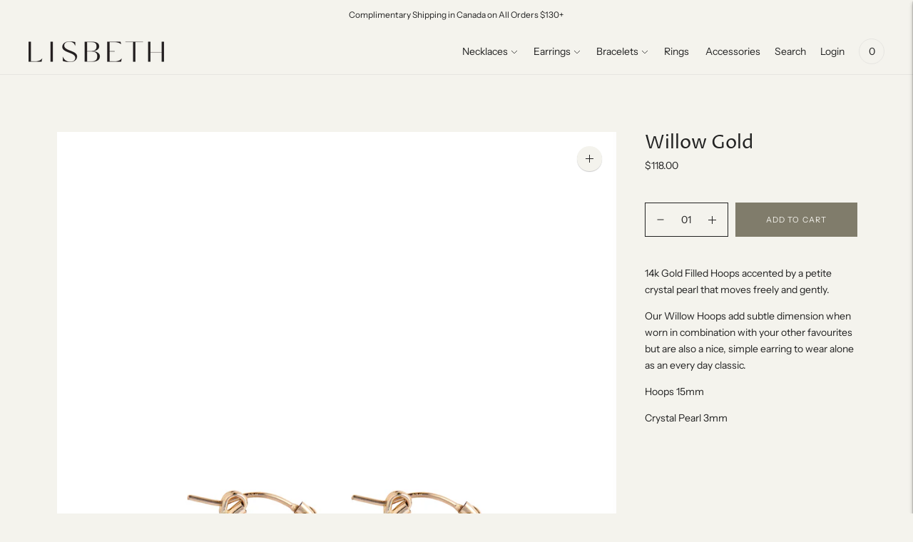

--- FILE ---
content_type: text/html; charset=utf-8
request_url: https://www.lisbethjewelry.com/products/copy-of-oak-gold-1
body_size: 20541
content:
<!doctype html>

<!--
      ___                       ___           ___           ___
     /  /\                     /__/\         /  /\         /  /\
    /  /:/_                    \  \:\       /  /:/        /  /::\
   /  /:/ /\  ___     ___       \  \:\     /  /:/        /  /:/\:\
  /  /:/ /:/ /__/\   /  /\  ___  \  \:\   /  /:/  ___   /  /:/  \:\
 /__/:/ /:/  \  \:\ /  /:/ /__/\  \__\:\ /__/:/  /  /\ /__/:/ \__\:\
 \  \:\/:/    \  \:\  /:/  \  \:\ /  /:/ \  \:\ /  /:/ \  \:\ /  /:/
  \  \::/      \  \:\/:/    \  \:\  /:/   \  \:\  /:/   \  \:\  /:/
   \  \:\       \  \::/      \  \:\/:/     \  \:\/:/     \  \:\/:/
    \  \:\       \__\/        \  \::/       \  \::/       \  \::/
     \__\/                     \__\/         \__\/         \__\/

--------------------------------------------------------------------
#  Lorenza v3.3.2
#  Documentation: https://fluorescent.co/help/lorenza/
#  Purchase: https://themes.shopify.com/themes/lorenza
#  A product by Fluorescent: https://fluorescent.co/
--------------------------------------------------------------------

-->

<html class="no-js" lang="en">
<head>
  <meta charset="utf-8">
  <meta http-equiv="X-UA-Compatible" content="IE=edge,chrome=1">
  <meta name="viewport" content="width=device-width,initial-scale=1">
  <link rel="canonical" href="https://www.lisbethjewelry.com/products/copy-of-oak-gold-1">

  
<title>Willow Gold
&ndash; Lisbeth</title><meta name="description" content="14k Gold Filled Hoops accented by a petite crystal pearl that moves freely and gently. Our Willow Hoops add subtle dimension when worn in combination with your other favourites but are also a nice, simple earring to wear alone as an every day classic. Hoops 15mm Crystal Pearl 3mm">





  
  
  
  
  




<meta name="description" content="14k Gold Filled Hoops accented by a petite crystal pearl that moves freely and gently. Our Willow Hoops add subtle dimension when worn in combination with your other favourites but are also a nice, simple earring to wear alone as an every day classic. Hoops 15mm Crystal Pearl 3mm" />
<meta property="og:url" content="https://www.lisbethjewelry.com/products/copy-of-oak-gold-1">
<meta property="og:site_name" content="Lisbeth">
<meta property="og:type" content="product">
<meta property="og:title" content="Willow Gold">
<meta property="og:description" content="14k Gold Filled Hoops accented by a petite crystal pearl that moves freely and gently. Our Willow Hoops add subtle dimension when worn in combination with your other favourites but are also a nice, simple earring to wear alone as an every day classic. Hoops 15mm Crystal Pearl 3mm">
<meta property="og:image" content="http://www.lisbethjewelry.com/cdn/shop/products/WillowHoopsGold_1024x.jpg?v=1646600803">
<meta property="og:image:secure_url" content="https://www.lisbethjewelry.com/cdn/shop/products/WillowHoopsGold_1024x.jpg?v=1646600803">
<meta property="og:price:amount" content="118.00">
<meta property="og:price:currency" content="CAD">

<meta name="twitter:title" content="Willow Gold">
<meta name="twitter:description" content="14k Gold Filled Hoops accented by a petite crystal pearl that moves freely and gently. Our Willow Hoops add subtle dimension when worn in combination with your other favourites but are also a nice, simple earring to wear alone as an every day classic. Hoops 15mm Crystal Pearl 3mm">
<meta name="twitter:card" content="summary_large_image">
<meta name="twitter:image" content="https://www.lisbethjewelry.com/cdn/shop/products/WillowHoopsGold_1024x.jpg?v=1646600803">
<meta name="twitter:image:width" content="480">
<meta name="twitter:image:height" content="480">


  <script>
  console.log('THEME v3.3.2 by Fluorescent');

  document.documentElement.className = document.documentElement.className.replace('no-js', '');

  window.theme = {
    version: 'v3.3.2',
    moneyFormat: "${{amount}}",
    strings: {
      name: "Lisbeth",
      addToCart: "Add to cart",
      soldOut: "Sold out",
      unavailable: "Unavailable",
      quickCartCheckout: "Go to Checkout",
      collection: {
        filter: "Filter",
        sort: "Sort",
        apply: "Apply",
        show: "Show",
        manual: "Translation missing: en.collections.sort.manual",
        price_ascending: "Translation missing: en.collections.sort.price_ascending",
        price_descending: "Translation missing: en.collections.sort.price_descending",
        title_ascending: "Translation missing: en.collections.sort.title_ascending",
        title_descending: "Translation missing: en.collections.sort.title_descending",
        created_ascending: "Translation missing: en.collections.sort.created_ascending",
        created_descending: "Translation missing: en.collections.sort.created_descending",
        best_selling: "Translation missing: en.collections.sort.best_selling",
      },
      cart: {
        general: {
          currency: "Currency",
          empty: "Your cart is currently empty."
        }
      },
      general: {
        menu: {
          logout: "Logout",
          login_register: "Login \/ Register"
        },
        products: {
          recently_viewed: "Recently Viewed",
          no_recently_viewed: "No recently viewed items."
        },
        search: {
          search: "Search",
          no_results: "Try checking your spelling or using different words.",
          placeholder: "Search",
          quick_search: "Quick search",
          quick_search_results: {
            one: "Result",
            other: "Results"
          },
          submit: "Submit"
        }
      },
      products: {
        product: {
          view: "View the full product",
          total_reviews: "reviews",
          write_review: "Write a review",
          share_heading: "Share",
          unavailable: "Unavailable",
          unitPrice: "Unit price",
          unitPriceSeparator: "per"
        }
      },
      layout: {
        cart: {
          title: "Cart"
        }
      },
      search: {
        headings: {
          articles: "Articles",
          pages: "Pages",
          products: "Products"
        },
        view_all: "View all",
        no_results: "We found no search results for",
        nothing_found: "Nothing found",
        no_product_results: "No product results for",
        no_page_results: "No page results for",
        no_article_results: "No article results for"
      },
      accessibility: {
        play_video: "Play",
        pause_video: "Pause",
      }
    },
    routes: {
      root: "/",
      cart: {
        base: "/cart",
        add: "/cart/add",
        change: "/cart/change",
        clear: "/cart/clear",
      },
      // Manual routes until Shopify adds support
      products: "/products",
      productRecommendations: "/recommendations/products"
    },
  }

  
</script>

  

<style>
  @font-face {
  font-family: "Proza Libre";
  font-weight: 400;
  font-style: normal;
  src: url("//www.lisbethjewelry.com/cdn/fonts/proza_libre/prozalibre_n4.f0507b32b728d57643b7359f19cd41165a2ba3ad.woff2") format("woff2"),
       url("//www.lisbethjewelry.com/cdn/fonts/proza_libre/prozalibre_n4.11ea93e06205ad0e376283cb5b58368f304c1fe5.woff") format("woff");
}


  @font-face {
  font-family: "Proza Libre";
  font-weight: 400;
  font-style: normal;
  src: url("//www.lisbethjewelry.com/cdn/fonts/proza_libre/prozalibre_n4.f0507b32b728d57643b7359f19cd41165a2ba3ad.woff2") format("woff2"),
       url("//www.lisbethjewelry.com/cdn/fonts/proza_libre/prozalibre_n4.11ea93e06205ad0e376283cb5b58368f304c1fe5.woff") format("woff");
}

  @font-face {
  font-family: "Proza Libre";
  font-weight: 500;
  font-style: normal;
  src: url("//www.lisbethjewelry.com/cdn/fonts/proza_libre/prozalibre_n5.769da275b5c2e5f28c2bf0b1166b9e95644c320c.woff2") format("woff2"),
       url("//www.lisbethjewelry.com/cdn/fonts/proza_libre/prozalibre_n5.e541836a24e317d3c57a7720b00396b71e15f38a.woff") format("woff");
}

  @font-face {
  font-family: "Proza Libre";
  font-weight: 400;
  font-style: italic;
  src: url("//www.lisbethjewelry.com/cdn/fonts/proza_libre/prozalibre_i4.fd59a69759c8ff2f0db3fa744a333dc414728870.woff2") format("woff2"),
       url("//www.lisbethjewelry.com/cdn/fonts/proza_libre/prozalibre_i4.27b0ea1cb14275c30318a8a91b6ed8f2d59ab056.woff") format("woff");
}


  @font-face {
  font-family: "Instrument Sans";
  font-weight: 400;
  font-style: normal;
  src: url("//www.lisbethjewelry.com/cdn/fonts/instrument_sans/instrumentsans_n4.db86542ae5e1596dbdb28c279ae6c2086c4c5bfa.woff2") format("woff2"),
       url("//www.lisbethjewelry.com/cdn/fonts/instrument_sans/instrumentsans_n4.510f1b081e58d08c30978f465518799851ef6d8b.woff") format("woff");
}

  @font-face {
  font-family: "Instrument Sans";
  font-weight: 500;
  font-style: normal;
  src: url("//www.lisbethjewelry.com/cdn/fonts/instrument_sans/instrumentsans_n5.1ce463e1cc056566f977610764d93d4704464858.woff2") format("woff2"),
       url("//www.lisbethjewelry.com/cdn/fonts/instrument_sans/instrumentsans_n5.9079eb7bba230c9d8d8d3a7d101aa9d9f40b6d14.woff") format("woff");
}

  @font-face {
  font-family: "Instrument Sans";
  font-weight: 400;
  font-style: italic;
  src: url("//www.lisbethjewelry.com/cdn/fonts/instrument_sans/instrumentsans_i4.028d3c3cd8d085648c808ceb20cd2fd1eb3560e5.woff2") format("woff2"),
       url("//www.lisbethjewelry.com/cdn/fonts/instrument_sans/instrumentsans_i4.7e90d82df8dee29a99237cd19cc529d2206706a2.woff") format("woff");
}

  @font-face {
  font-family: "Instrument Sans";
  font-weight: 500;
  font-style: italic;
  src: url("//www.lisbethjewelry.com/cdn/fonts/instrument_sans/instrumentsans_i5.d2033775d4997e4dcd0d47ebdd5234b5c14e3f53.woff2") format("woff2"),
       url("//www.lisbethjewelry.com/cdn/fonts/instrument_sans/instrumentsans_i5.8e3cfa86b65acf809ce72bc4f9b58f185ef6b8c7.woff") format("woff");
}


  
  

  :root {
    --color-accent: #807c6b;
    --color-text: #222222;
    --color-text-meta: rgba(34, 34, 34, 0.7);
    --color-button-bg: #f4f3ed;
    --color-button-hover-bg: #eae8dd;
    --color-button-active-bg: #e1decd;
    --color-bg: #f4f3ed;
    --color-bg-transparent: rgba(244, 243, 237, 0.8);
    --color-bg-contrast: #eae8dd;
    --color-bg-darker: #eeede4;
    --color-background-meta: #ecebe0;
    --color-border: #222222;
    --color-border-darker: #000000;
    --color-border-darkest: #000000;
    --color-input-text: #222222;
    --color-input-inactive-text: rgba(34, 34, 34, 0.7);
    --color-icon: #222222;
    --color-icon-darker: #000000;
    --color-icon-darkerest: #000000;
    --color-primary-button-bg: #807c6b;
    --color-primary-button-active-bg: #726f5f;
    --color-secondary-button-text: #222222;
    --color-sale-badge: #807c6b;
    --color-sold-out-badge: #222222;
    --color-success-message: #667e68;
    --color-error-message: #bf6237;

    --color-contrast-text: #222222;
    --color-contrast-text-meta: rgba(34, 34, 34, 0.7);
    --color-contrast-bg: #f4f3ed;
    --color-contrast-border: #222222;
    --color-contrast-border-darker: #000000;
    --color-contrast-border-darkest: #000000;
    --color-contrast-input-text: #222222;
    --color-contrast-input-inactive-text: rgba(34, 34, 34, 0.7);
    --color-contrast-icon: #222222;

    --color-header-text: #222222;
    --color-header-bg: #f4f3ed;
    --color-header-border: #e6e5e1;
    --color-header-border-darken: #cfcdc5;

    --color-footer-text: #222222;
    --color-footer-text-meta: rgba(34, 34, 34, 0.7);
    --color-footer-bg: #f4f3ed;
    --color-footer-border: #222222;
    --color-footer-button-bg: #f4f3ed;
    --color-footer-button-bg-lighter: #fefefd;
    --color-footer-button-text: #222222;

    --color-navigation-text: #1b1b1b;
    --color-navigation-text-meta: rgba(27, 27, 27, 0.7);
    --color-navigation-bg: #f4f3ed;
    --color-navigation-bg-darker: #eae8dd;

    --color-drawer-text: #1b1b1b;
    --color-drawer-text-meta: rgba(27, 27, 27, 0.7);
    --color-drawer-bg: #f4f3ed;
    --color-drawer-bg-darker: #eae8dd;
    --color-drawer-background-meta: #ecebe0;
    --color-drawer-border: #222222;
    --color-drawer-border-darker: #000000;
    --color-drawer-border-darkest: #000000;
    --color-drawer-input-text: #222222;
    --color-drawer-input-inactive-text: rgba(34, 34, 34, 0.7);
    --color-drawer-icon: #222222;
    --color-drawer-icon-darker: #000000;

    --color-placeholder-bg: #3e3e3e;

    --color-bg-overlay: rgba(34, 34, 34, 0.25);

    --font-logo: "Proza Libre", sans-serif;
    --font-logo-weight: 400;
    --font-logo-style: normal;

    --font-heading: "Proza Libre", sans-serif;
    --font-heading-weight: 400;
    --font-heading-style: normal;
    --font-heading-bold-weight: 500;

    --font-body: "Instrument Sans", sans-serif;
    --font-body-weight: 400;
    --font-body-style: normal;
    --font-body-bold-weight: 500;

    --font-size-body-extra-small: 11px;
    --font-size-body-small: 12px;
    --font-size-body-base: 14px;
    --font-size-body-large: 16px;
    --font-size-body-extra-large: 18px;

    --font-size-heading-display: 26px;
    --font-size-heading-1: 23px;
    --font-size-heading-1-small: 20px;
    --font-size-heading-2: 17px;
    --font-size-heading-3: 15px;

    --section-vertical-spacing: 40px;
    --section-vertical-spacing-desktop: 80px;
    --section-vertical-spacing-tall: 80px;
    --section-vertical-spacing-tall-desktop: 160px;
  }
</style>
  <link href="//www.lisbethjewelry.com/cdn/shop/t/4/assets/index.css?v=93662872105486589501617899922" rel="stylesheet" type="text/css" media="all" />
  <style>
  .accordion__group:after {
    background-color: var(--color-icon);
    -webkit-mask: url(//www.lisbethjewelry.com/cdn/shop/t/4/assets/chevron-down.svg?v=14797827152027912471617899920) 50% 50% no-repeat;
    mask: url(//www.lisbethjewelry.com/cdn/shop/t/4/assets/chevron-down.svg?v=14797827152027912471617899920) 50% 50% no-repeat;
  }
</style>

  <script>window.performance && window.performance.mark && window.performance.mark('shopify.content_for_header.start');</script><meta name="facebook-domain-verification" content="qfe5mp6oi2tonu41e35cjvezjfkks4">
<meta name="facebook-domain-verification" content="rvbf5lq6j6amiqxeek76nk9yc8p7eq">
<meta id="shopify-digital-wallet" name="shopify-digital-wallet" content="/2766789/digital_wallets/dialog">
<meta name="shopify-checkout-api-token" content="b76d75379c8986b6a3b20bff9e219f25">
<meta id="in-context-paypal-metadata" data-shop-id="2766789" data-venmo-supported="false" data-environment="production" data-locale="en_US" data-paypal-v4="true" data-currency="CAD">
<link rel="alternate" type="application/json+oembed" href="https://www.lisbethjewelry.com/products/copy-of-oak-gold-1.oembed">
<script async="async" src="/checkouts/internal/preloads.js?locale=en-CA"></script>
<link rel="preconnect" href="https://shop.app" crossorigin="anonymous">
<script async="async" src="https://shop.app/checkouts/internal/preloads.js?locale=en-CA&shop_id=2766789" crossorigin="anonymous"></script>
<script id="shopify-features" type="application/json">{"accessToken":"b76d75379c8986b6a3b20bff9e219f25","betas":["rich-media-storefront-analytics"],"domain":"www.lisbethjewelry.com","predictiveSearch":true,"shopId":2766789,"locale":"en"}</script>
<script>var Shopify = Shopify || {};
Shopify.shop = "lisbeth-jewelry.myshopify.com";
Shopify.locale = "en";
Shopify.currency = {"active":"CAD","rate":"1.0"};
Shopify.country = "CA";
Shopify.theme = {"name":"Lorenza","id":120188338249,"schema_name":"Lorenza","schema_version":"3.3.2","theme_store_id":798,"role":"main"};
Shopify.theme.handle = "null";
Shopify.theme.style = {"id":null,"handle":null};
Shopify.cdnHost = "www.lisbethjewelry.com/cdn";
Shopify.routes = Shopify.routes || {};
Shopify.routes.root = "/";</script>
<script type="module">!function(o){(o.Shopify=o.Shopify||{}).modules=!0}(window);</script>
<script>!function(o){function n(){var o=[];function n(){o.push(Array.prototype.slice.apply(arguments))}return n.q=o,n}var t=o.Shopify=o.Shopify||{};t.loadFeatures=n(),t.autoloadFeatures=n()}(window);</script>
<script>
  window.ShopifyPay = window.ShopifyPay || {};
  window.ShopifyPay.apiHost = "shop.app\/pay";
  window.ShopifyPay.redirectState = null;
</script>
<script id="shop-js-analytics" type="application/json">{"pageType":"product"}</script>
<script defer="defer" async type="module" src="//www.lisbethjewelry.com/cdn/shopifycloud/shop-js/modules/v2/client.init-shop-cart-sync_BT-GjEfc.en.esm.js"></script>
<script defer="defer" async type="module" src="//www.lisbethjewelry.com/cdn/shopifycloud/shop-js/modules/v2/chunk.common_D58fp_Oc.esm.js"></script>
<script defer="defer" async type="module" src="//www.lisbethjewelry.com/cdn/shopifycloud/shop-js/modules/v2/chunk.modal_xMitdFEc.esm.js"></script>
<script type="module">
  await import("//www.lisbethjewelry.com/cdn/shopifycloud/shop-js/modules/v2/client.init-shop-cart-sync_BT-GjEfc.en.esm.js");
await import("//www.lisbethjewelry.com/cdn/shopifycloud/shop-js/modules/v2/chunk.common_D58fp_Oc.esm.js");
await import("//www.lisbethjewelry.com/cdn/shopifycloud/shop-js/modules/v2/chunk.modal_xMitdFEc.esm.js");

  window.Shopify.SignInWithShop?.initShopCartSync?.({"fedCMEnabled":true,"windoidEnabled":true});

</script>
<script>
  window.Shopify = window.Shopify || {};
  if (!window.Shopify.featureAssets) window.Shopify.featureAssets = {};
  window.Shopify.featureAssets['shop-js'] = {"shop-cart-sync":["modules/v2/client.shop-cart-sync_DZOKe7Ll.en.esm.js","modules/v2/chunk.common_D58fp_Oc.esm.js","modules/v2/chunk.modal_xMitdFEc.esm.js"],"init-fed-cm":["modules/v2/client.init-fed-cm_B6oLuCjv.en.esm.js","modules/v2/chunk.common_D58fp_Oc.esm.js","modules/v2/chunk.modal_xMitdFEc.esm.js"],"shop-cash-offers":["modules/v2/client.shop-cash-offers_D2sdYoxE.en.esm.js","modules/v2/chunk.common_D58fp_Oc.esm.js","modules/v2/chunk.modal_xMitdFEc.esm.js"],"shop-login-button":["modules/v2/client.shop-login-button_QeVjl5Y3.en.esm.js","modules/v2/chunk.common_D58fp_Oc.esm.js","modules/v2/chunk.modal_xMitdFEc.esm.js"],"pay-button":["modules/v2/client.pay-button_DXTOsIq6.en.esm.js","modules/v2/chunk.common_D58fp_Oc.esm.js","modules/v2/chunk.modal_xMitdFEc.esm.js"],"shop-button":["modules/v2/client.shop-button_DQZHx9pm.en.esm.js","modules/v2/chunk.common_D58fp_Oc.esm.js","modules/v2/chunk.modal_xMitdFEc.esm.js"],"avatar":["modules/v2/client.avatar_BTnouDA3.en.esm.js"],"init-windoid":["modules/v2/client.init-windoid_CR1B-cfM.en.esm.js","modules/v2/chunk.common_D58fp_Oc.esm.js","modules/v2/chunk.modal_xMitdFEc.esm.js"],"init-shop-for-new-customer-accounts":["modules/v2/client.init-shop-for-new-customer-accounts_C_vY_xzh.en.esm.js","modules/v2/client.shop-login-button_QeVjl5Y3.en.esm.js","modules/v2/chunk.common_D58fp_Oc.esm.js","modules/v2/chunk.modal_xMitdFEc.esm.js"],"init-shop-email-lookup-coordinator":["modules/v2/client.init-shop-email-lookup-coordinator_BI7n9ZSv.en.esm.js","modules/v2/chunk.common_D58fp_Oc.esm.js","modules/v2/chunk.modal_xMitdFEc.esm.js"],"init-shop-cart-sync":["modules/v2/client.init-shop-cart-sync_BT-GjEfc.en.esm.js","modules/v2/chunk.common_D58fp_Oc.esm.js","modules/v2/chunk.modal_xMitdFEc.esm.js"],"shop-toast-manager":["modules/v2/client.shop-toast-manager_DiYdP3xc.en.esm.js","modules/v2/chunk.common_D58fp_Oc.esm.js","modules/v2/chunk.modal_xMitdFEc.esm.js"],"init-customer-accounts":["modules/v2/client.init-customer-accounts_D9ZNqS-Q.en.esm.js","modules/v2/client.shop-login-button_QeVjl5Y3.en.esm.js","modules/v2/chunk.common_D58fp_Oc.esm.js","modules/v2/chunk.modal_xMitdFEc.esm.js"],"init-customer-accounts-sign-up":["modules/v2/client.init-customer-accounts-sign-up_iGw4briv.en.esm.js","modules/v2/client.shop-login-button_QeVjl5Y3.en.esm.js","modules/v2/chunk.common_D58fp_Oc.esm.js","modules/v2/chunk.modal_xMitdFEc.esm.js"],"shop-follow-button":["modules/v2/client.shop-follow-button_CqMgW2wH.en.esm.js","modules/v2/chunk.common_D58fp_Oc.esm.js","modules/v2/chunk.modal_xMitdFEc.esm.js"],"checkout-modal":["modules/v2/client.checkout-modal_xHeaAweL.en.esm.js","modules/v2/chunk.common_D58fp_Oc.esm.js","modules/v2/chunk.modal_xMitdFEc.esm.js"],"shop-login":["modules/v2/client.shop-login_D91U-Q7h.en.esm.js","modules/v2/chunk.common_D58fp_Oc.esm.js","modules/v2/chunk.modal_xMitdFEc.esm.js"],"lead-capture":["modules/v2/client.lead-capture_BJmE1dJe.en.esm.js","modules/v2/chunk.common_D58fp_Oc.esm.js","modules/v2/chunk.modal_xMitdFEc.esm.js"],"payment-terms":["modules/v2/client.payment-terms_Ci9AEqFq.en.esm.js","modules/v2/chunk.common_D58fp_Oc.esm.js","modules/v2/chunk.modal_xMitdFEc.esm.js"]};
</script>
<script>(function() {
  var isLoaded = false;
  function asyncLoad() {
    if (isLoaded) return;
    isLoaded = true;
    var urls = ["\/\/shopify.privy.com\/widget.js?shop=lisbeth-jewelry.myshopify.com","https:\/\/chimpstatic.com\/mcjs-connected\/js\/users\/ef78ba750771e18dfffcccb58\/838cb9a6a21742ee866ed27e3.js?shop=lisbeth-jewelry.myshopify.com"];
    for (var i = 0; i < urls.length; i++) {
      var s = document.createElement('script');
      s.type = 'text/javascript';
      s.async = true;
      s.src = urls[i];
      var x = document.getElementsByTagName('script')[0];
      x.parentNode.insertBefore(s, x);
    }
  };
  if(window.attachEvent) {
    window.attachEvent('onload', asyncLoad);
  } else {
    window.addEventListener('load', asyncLoad, false);
  }
})();</script>
<script id="__st">var __st={"a":2766789,"offset":-28800,"reqid":"44339939-65ec-4ab8-836a-b8bf546cafb7-1769334641","pageurl":"www.lisbethjewelry.com\/products\/copy-of-oak-gold-1","u":"a35d795ff9c1","p":"product","rtyp":"product","rid":6697907388489};</script>
<script>window.ShopifyPaypalV4VisibilityTracking = true;</script>
<script id="captcha-bootstrap">!function(){'use strict';const t='contact',e='account',n='new_comment',o=[[t,t],['blogs',n],['comments',n],[t,'customer']],c=[[e,'customer_login'],[e,'guest_login'],[e,'recover_customer_password'],[e,'create_customer']],r=t=>t.map((([t,e])=>`form[action*='/${t}']:not([data-nocaptcha='true']) input[name='form_type'][value='${e}']`)).join(','),a=t=>()=>t?[...document.querySelectorAll(t)].map((t=>t.form)):[];function s(){const t=[...o],e=r(t);return a(e)}const i='password',u='form_key',d=['recaptcha-v3-token','g-recaptcha-response','h-captcha-response',i],f=()=>{try{return window.sessionStorage}catch{return}},m='__shopify_v',_=t=>t.elements[u];function p(t,e,n=!1){try{const o=window.sessionStorage,c=JSON.parse(o.getItem(e)),{data:r}=function(t){const{data:e,action:n}=t;return t[m]||n?{data:e,action:n}:{data:t,action:n}}(c);for(const[e,n]of Object.entries(r))t.elements[e]&&(t.elements[e].value=n);n&&o.removeItem(e)}catch(o){console.error('form repopulation failed',{error:o})}}const l='form_type',E='cptcha';function T(t){t.dataset[E]=!0}const w=window,h=w.document,L='Shopify',v='ce_forms',y='captcha';let A=!1;((t,e)=>{const n=(g='f06e6c50-85a8-45c8-87d0-21a2b65856fe',I='https://cdn.shopify.com/shopifycloud/storefront-forms-hcaptcha/ce_storefront_forms_captcha_hcaptcha.v1.5.2.iife.js',D={infoText:'Protected by hCaptcha',privacyText:'Privacy',termsText:'Terms'},(t,e,n)=>{const o=w[L][v],c=o.bindForm;if(c)return c(t,g,e,D).then(n);var r;o.q.push([[t,g,e,D],n]),r=I,A||(h.body.append(Object.assign(h.createElement('script'),{id:'captcha-provider',async:!0,src:r})),A=!0)});var g,I,D;w[L]=w[L]||{},w[L][v]=w[L][v]||{},w[L][v].q=[],w[L][y]=w[L][y]||{},w[L][y].protect=function(t,e){n(t,void 0,e),T(t)},Object.freeze(w[L][y]),function(t,e,n,w,h,L){const[v,y,A,g]=function(t,e,n){const i=e?o:[],u=t?c:[],d=[...i,...u],f=r(d),m=r(i),_=r(d.filter((([t,e])=>n.includes(e))));return[a(f),a(m),a(_),s()]}(w,h,L),I=t=>{const e=t.target;return e instanceof HTMLFormElement?e:e&&e.form},D=t=>v().includes(t);t.addEventListener('submit',(t=>{const e=I(t);if(!e)return;const n=D(e)&&!e.dataset.hcaptchaBound&&!e.dataset.recaptchaBound,o=_(e),c=g().includes(e)&&(!o||!o.value);(n||c)&&t.preventDefault(),c&&!n&&(function(t){try{if(!f())return;!function(t){const e=f();if(!e)return;const n=_(t);if(!n)return;const o=n.value;o&&e.removeItem(o)}(t);const e=Array.from(Array(32),(()=>Math.random().toString(36)[2])).join('');!function(t,e){_(t)||t.append(Object.assign(document.createElement('input'),{type:'hidden',name:u})),t.elements[u].value=e}(t,e),function(t,e){const n=f();if(!n)return;const o=[...t.querySelectorAll(`input[type='${i}']`)].map((({name:t})=>t)),c=[...d,...o],r={};for(const[a,s]of new FormData(t).entries())c.includes(a)||(r[a]=s);n.setItem(e,JSON.stringify({[m]:1,action:t.action,data:r}))}(t,e)}catch(e){console.error('failed to persist form',e)}}(e),e.submit())}));const S=(t,e)=>{t&&!t.dataset[E]&&(n(t,e.some((e=>e===t))),T(t))};for(const o of['focusin','change'])t.addEventListener(o,(t=>{const e=I(t);D(e)&&S(e,y())}));const B=e.get('form_key'),M=e.get(l),P=B&&M;t.addEventListener('DOMContentLoaded',(()=>{const t=y();if(P)for(const e of t)e.elements[l].value===M&&p(e,B);[...new Set([...A(),...v().filter((t=>'true'===t.dataset.shopifyCaptcha))])].forEach((e=>S(e,t)))}))}(h,new URLSearchParams(w.location.search),n,t,e,['guest_login'])})(!0,!0)}();</script>
<script integrity="sha256-4kQ18oKyAcykRKYeNunJcIwy7WH5gtpwJnB7kiuLZ1E=" data-source-attribution="shopify.loadfeatures" defer="defer" src="//www.lisbethjewelry.com/cdn/shopifycloud/storefront/assets/storefront/load_feature-a0a9edcb.js" crossorigin="anonymous"></script>
<script crossorigin="anonymous" defer="defer" src="//www.lisbethjewelry.com/cdn/shopifycloud/storefront/assets/shopify_pay/storefront-65b4c6d7.js?v=20250812"></script>
<script data-source-attribution="shopify.dynamic_checkout.dynamic.init">var Shopify=Shopify||{};Shopify.PaymentButton=Shopify.PaymentButton||{isStorefrontPortableWallets:!0,init:function(){window.Shopify.PaymentButton.init=function(){};var t=document.createElement("script");t.src="https://www.lisbethjewelry.com/cdn/shopifycloud/portable-wallets/latest/portable-wallets.en.js",t.type="module",document.head.appendChild(t)}};
</script>
<script data-source-attribution="shopify.dynamic_checkout.buyer_consent">
  function portableWalletsHideBuyerConsent(e){var t=document.getElementById("shopify-buyer-consent"),n=document.getElementById("shopify-subscription-policy-button");t&&n&&(t.classList.add("hidden"),t.setAttribute("aria-hidden","true"),n.removeEventListener("click",e))}function portableWalletsShowBuyerConsent(e){var t=document.getElementById("shopify-buyer-consent"),n=document.getElementById("shopify-subscription-policy-button");t&&n&&(t.classList.remove("hidden"),t.removeAttribute("aria-hidden"),n.addEventListener("click",e))}window.Shopify?.PaymentButton&&(window.Shopify.PaymentButton.hideBuyerConsent=portableWalletsHideBuyerConsent,window.Shopify.PaymentButton.showBuyerConsent=portableWalletsShowBuyerConsent);
</script>
<script data-source-attribution="shopify.dynamic_checkout.cart.bootstrap">document.addEventListener("DOMContentLoaded",(function(){function t(){return document.querySelector("shopify-accelerated-checkout-cart, shopify-accelerated-checkout")}if(t())Shopify.PaymentButton.init();else{new MutationObserver((function(e,n){t()&&(Shopify.PaymentButton.init(),n.disconnect())})).observe(document.body,{childList:!0,subtree:!0})}}));
</script>
<link id="shopify-accelerated-checkout-styles" rel="stylesheet" media="screen" href="https://www.lisbethjewelry.com/cdn/shopifycloud/portable-wallets/latest/accelerated-checkout-backwards-compat.css" crossorigin="anonymous">
<style id="shopify-accelerated-checkout-cart">
        #shopify-buyer-consent {
  margin-top: 1em;
  display: inline-block;
  width: 100%;
}

#shopify-buyer-consent.hidden {
  display: none;
}

#shopify-subscription-policy-button {
  background: none;
  border: none;
  padding: 0;
  text-decoration: underline;
  font-size: inherit;
  cursor: pointer;
}

#shopify-subscription-policy-button::before {
  box-shadow: none;
}

      </style>

<script>window.performance && window.performance.mark && window.performance.mark('shopify.content_for_header.end');</script>
<link href="https://monorail-edge.shopifysvc.com" rel="dns-prefetch">
<script>(function(){if ("sendBeacon" in navigator && "performance" in window) {try {var session_token_from_headers = performance.getEntriesByType('navigation')[0].serverTiming.find(x => x.name == '_s').description;} catch {var session_token_from_headers = undefined;}var session_cookie_matches = document.cookie.match(/_shopify_s=([^;]*)/);var session_token_from_cookie = session_cookie_matches && session_cookie_matches.length === 2 ? session_cookie_matches[1] : "";var session_token = session_token_from_headers || session_token_from_cookie || "";function handle_abandonment_event(e) {var entries = performance.getEntries().filter(function(entry) {return /monorail-edge.shopifysvc.com/.test(entry.name);});if (!window.abandonment_tracked && entries.length === 0) {window.abandonment_tracked = true;var currentMs = Date.now();var navigation_start = performance.timing.navigationStart;var payload = {shop_id: 2766789,url: window.location.href,navigation_start,duration: currentMs - navigation_start,session_token,page_type: "product"};window.navigator.sendBeacon("https://monorail-edge.shopifysvc.com/v1/produce", JSON.stringify({schema_id: "online_store_buyer_site_abandonment/1.1",payload: payload,metadata: {event_created_at_ms: currentMs,event_sent_at_ms: currentMs}}));}}window.addEventListener('pagehide', handle_abandonment_event);}}());</script>
<script id="web-pixels-manager-setup">(function e(e,d,r,n,o){if(void 0===o&&(o={}),!Boolean(null===(a=null===(i=window.Shopify)||void 0===i?void 0:i.analytics)||void 0===a?void 0:a.replayQueue)){var i,a;window.Shopify=window.Shopify||{};var t=window.Shopify;t.analytics=t.analytics||{};var s=t.analytics;s.replayQueue=[],s.publish=function(e,d,r){return s.replayQueue.push([e,d,r]),!0};try{self.performance.mark("wpm:start")}catch(e){}var l=function(){var e={modern:/Edge?\/(1{2}[4-9]|1[2-9]\d|[2-9]\d{2}|\d{4,})\.\d+(\.\d+|)|Firefox\/(1{2}[4-9]|1[2-9]\d|[2-9]\d{2}|\d{4,})\.\d+(\.\d+|)|Chrom(ium|e)\/(9{2}|\d{3,})\.\d+(\.\d+|)|(Maci|X1{2}).+ Version\/(15\.\d+|(1[6-9]|[2-9]\d|\d{3,})\.\d+)([,.]\d+|)( \(\w+\)|)( Mobile\/\w+|) Safari\/|Chrome.+OPR\/(9{2}|\d{3,})\.\d+\.\d+|(CPU[ +]OS|iPhone[ +]OS|CPU[ +]iPhone|CPU IPhone OS|CPU iPad OS)[ +]+(15[._]\d+|(1[6-9]|[2-9]\d|\d{3,})[._]\d+)([._]\d+|)|Android:?[ /-](13[3-9]|1[4-9]\d|[2-9]\d{2}|\d{4,})(\.\d+|)(\.\d+|)|Android.+Firefox\/(13[5-9]|1[4-9]\d|[2-9]\d{2}|\d{4,})\.\d+(\.\d+|)|Android.+Chrom(ium|e)\/(13[3-9]|1[4-9]\d|[2-9]\d{2}|\d{4,})\.\d+(\.\d+|)|SamsungBrowser\/([2-9]\d|\d{3,})\.\d+/,legacy:/Edge?\/(1[6-9]|[2-9]\d|\d{3,})\.\d+(\.\d+|)|Firefox\/(5[4-9]|[6-9]\d|\d{3,})\.\d+(\.\d+|)|Chrom(ium|e)\/(5[1-9]|[6-9]\d|\d{3,})\.\d+(\.\d+|)([\d.]+$|.*Safari\/(?![\d.]+ Edge\/[\d.]+$))|(Maci|X1{2}).+ Version\/(10\.\d+|(1[1-9]|[2-9]\d|\d{3,})\.\d+)([,.]\d+|)( \(\w+\)|)( Mobile\/\w+|) Safari\/|Chrome.+OPR\/(3[89]|[4-9]\d|\d{3,})\.\d+\.\d+|(CPU[ +]OS|iPhone[ +]OS|CPU[ +]iPhone|CPU IPhone OS|CPU iPad OS)[ +]+(10[._]\d+|(1[1-9]|[2-9]\d|\d{3,})[._]\d+)([._]\d+|)|Android:?[ /-](13[3-9]|1[4-9]\d|[2-9]\d{2}|\d{4,})(\.\d+|)(\.\d+|)|Mobile Safari.+OPR\/([89]\d|\d{3,})\.\d+\.\d+|Android.+Firefox\/(13[5-9]|1[4-9]\d|[2-9]\d{2}|\d{4,})\.\d+(\.\d+|)|Android.+Chrom(ium|e)\/(13[3-9]|1[4-9]\d|[2-9]\d{2}|\d{4,})\.\d+(\.\d+|)|Android.+(UC? ?Browser|UCWEB|U3)[ /]?(15\.([5-9]|\d{2,})|(1[6-9]|[2-9]\d|\d{3,})\.\d+)\.\d+|SamsungBrowser\/(5\.\d+|([6-9]|\d{2,})\.\d+)|Android.+MQ{2}Browser\/(14(\.(9|\d{2,})|)|(1[5-9]|[2-9]\d|\d{3,})(\.\d+|))(\.\d+|)|K[Aa][Ii]OS\/(3\.\d+|([4-9]|\d{2,})\.\d+)(\.\d+|)/},d=e.modern,r=e.legacy,n=navigator.userAgent;return n.match(d)?"modern":n.match(r)?"legacy":"unknown"}(),u="modern"===l?"modern":"legacy",c=(null!=n?n:{modern:"",legacy:""})[u],f=function(e){return[e.baseUrl,"/wpm","/b",e.hashVersion,"modern"===e.buildTarget?"m":"l",".js"].join("")}({baseUrl:d,hashVersion:r,buildTarget:u}),m=function(e){var d=e.version,r=e.bundleTarget,n=e.surface,o=e.pageUrl,i=e.monorailEndpoint;return{emit:function(e){var a=e.status,t=e.errorMsg,s=(new Date).getTime(),l=JSON.stringify({metadata:{event_sent_at_ms:s},events:[{schema_id:"web_pixels_manager_load/3.1",payload:{version:d,bundle_target:r,page_url:o,status:a,surface:n,error_msg:t},metadata:{event_created_at_ms:s}}]});if(!i)return console&&console.warn&&console.warn("[Web Pixels Manager] No Monorail endpoint provided, skipping logging."),!1;try{return self.navigator.sendBeacon.bind(self.navigator)(i,l)}catch(e){}var u=new XMLHttpRequest;try{return u.open("POST",i,!0),u.setRequestHeader("Content-Type","text/plain"),u.send(l),!0}catch(e){return console&&console.warn&&console.warn("[Web Pixels Manager] Got an unhandled error while logging to Monorail."),!1}}}}({version:r,bundleTarget:l,surface:e.surface,pageUrl:self.location.href,monorailEndpoint:e.monorailEndpoint});try{o.browserTarget=l,function(e){var d=e.src,r=e.async,n=void 0===r||r,o=e.onload,i=e.onerror,a=e.sri,t=e.scriptDataAttributes,s=void 0===t?{}:t,l=document.createElement("script"),u=document.querySelector("head"),c=document.querySelector("body");if(l.async=n,l.src=d,a&&(l.integrity=a,l.crossOrigin="anonymous"),s)for(var f in s)if(Object.prototype.hasOwnProperty.call(s,f))try{l.dataset[f]=s[f]}catch(e){}if(o&&l.addEventListener("load",o),i&&l.addEventListener("error",i),u)u.appendChild(l);else{if(!c)throw new Error("Did not find a head or body element to append the script");c.appendChild(l)}}({src:f,async:!0,onload:function(){if(!function(){var e,d;return Boolean(null===(d=null===(e=window.Shopify)||void 0===e?void 0:e.analytics)||void 0===d?void 0:d.initialized)}()){var d=window.webPixelsManager.init(e)||void 0;if(d){var r=window.Shopify.analytics;r.replayQueue.forEach((function(e){var r=e[0],n=e[1],o=e[2];d.publishCustomEvent(r,n,o)})),r.replayQueue=[],r.publish=d.publishCustomEvent,r.visitor=d.visitor,r.initialized=!0}}},onerror:function(){return m.emit({status:"failed",errorMsg:"".concat(f," has failed to load")})},sri:function(e){var d=/^sha384-[A-Za-z0-9+/=]+$/;return"string"==typeof e&&d.test(e)}(c)?c:"",scriptDataAttributes:o}),m.emit({status:"loading"})}catch(e){m.emit({status:"failed",errorMsg:(null==e?void 0:e.message)||"Unknown error"})}}})({shopId: 2766789,storefrontBaseUrl: "https://www.lisbethjewelry.com",extensionsBaseUrl: "https://extensions.shopifycdn.com/cdn/shopifycloud/web-pixels-manager",monorailEndpoint: "https://monorail-edge.shopifysvc.com/unstable/produce_batch",surface: "storefront-renderer",enabledBetaFlags: ["2dca8a86"],webPixelsConfigList: [{"id":"shopify-app-pixel","configuration":"{}","eventPayloadVersion":"v1","runtimeContext":"STRICT","scriptVersion":"0450","apiClientId":"shopify-pixel","type":"APP","privacyPurposes":["ANALYTICS","MARKETING"]},{"id":"shopify-custom-pixel","eventPayloadVersion":"v1","runtimeContext":"LAX","scriptVersion":"0450","apiClientId":"shopify-pixel","type":"CUSTOM","privacyPurposes":["ANALYTICS","MARKETING"]}],isMerchantRequest: false,initData: {"shop":{"name":"Lisbeth","paymentSettings":{"currencyCode":"CAD"},"myshopifyDomain":"lisbeth-jewelry.myshopify.com","countryCode":"CA","storefrontUrl":"https:\/\/www.lisbethjewelry.com"},"customer":null,"cart":null,"checkout":null,"productVariants":[{"price":{"amount":118.0,"currencyCode":"CAD"},"product":{"title":"Willow Gold","vendor":"Lisbeth","id":"6697907388489","untranslatedTitle":"Willow Gold","url":"\/products\/copy-of-oak-gold-1","type":"Earrings"},"id":"39735182426185","image":{"src":"\/\/www.lisbethjewelry.com\/cdn\/shop\/products\/WillowHoopsGold.jpg?v=1646600803"},"sku":"","title":"Default Title","untranslatedTitle":"Default Title"}],"purchasingCompany":null},},"https://www.lisbethjewelry.com/cdn","fcfee988w5aeb613cpc8e4bc33m6693e112",{"modern":"","legacy":""},{"shopId":"2766789","storefrontBaseUrl":"https:\/\/www.lisbethjewelry.com","extensionBaseUrl":"https:\/\/extensions.shopifycdn.com\/cdn\/shopifycloud\/web-pixels-manager","surface":"storefront-renderer","enabledBetaFlags":"[\"2dca8a86\"]","isMerchantRequest":"false","hashVersion":"fcfee988w5aeb613cpc8e4bc33m6693e112","publish":"custom","events":"[[\"page_viewed\",{}],[\"product_viewed\",{\"productVariant\":{\"price\":{\"amount\":118.0,\"currencyCode\":\"CAD\"},\"product\":{\"title\":\"Willow Gold\",\"vendor\":\"Lisbeth\",\"id\":\"6697907388489\",\"untranslatedTitle\":\"Willow Gold\",\"url\":\"\/products\/copy-of-oak-gold-1\",\"type\":\"Earrings\"},\"id\":\"39735182426185\",\"image\":{\"src\":\"\/\/www.lisbethjewelry.com\/cdn\/shop\/products\/WillowHoopsGold.jpg?v=1646600803\"},\"sku\":\"\",\"title\":\"Default Title\",\"untranslatedTitle\":\"Default Title\"}}]]"});</script><script>
  window.ShopifyAnalytics = window.ShopifyAnalytics || {};
  window.ShopifyAnalytics.meta = window.ShopifyAnalytics.meta || {};
  window.ShopifyAnalytics.meta.currency = 'CAD';
  var meta = {"product":{"id":6697907388489,"gid":"gid:\/\/shopify\/Product\/6697907388489","vendor":"Lisbeth","type":"Earrings","handle":"copy-of-oak-gold-1","variants":[{"id":39735182426185,"price":11800,"name":"Willow Gold","public_title":null,"sku":""}],"remote":false},"page":{"pageType":"product","resourceType":"product","resourceId":6697907388489,"requestId":"44339939-65ec-4ab8-836a-b8bf546cafb7-1769334641"}};
  for (var attr in meta) {
    window.ShopifyAnalytics.meta[attr] = meta[attr];
  }
</script>
<script class="analytics">
  (function () {
    var customDocumentWrite = function(content) {
      var jquery = null;

      if (window.jQuery) {
        jquery = window.jQuery;
      } else if (window.Checkout && window.Checkout.$) {
        jquery = window.Checkout.$;
      }

      if (jquery) {
        jquery('body').append(content);
      }
    };

    var hasLoggedConversion = function(token) {
      if (token) {
        return document.cookie.indexOf('loggedConversion=' + token) !== -1;
      }
      return false;
    }

    var setCookieIfConversion = function(token) {
      if (token) {
        var twoMonthsFromNow = new Date(Date.now());
        twoMonthsFromNow.setMonth(twoMonthsFromNow.getMonth() + 2);

        document.cookie = 'loggedConversion=' + token + '; expires=' + twoMonthsFromNow;
      }
    }

    var trekkie = window.ShopifyAnalytics.lib = window.trekkie = window.trekkie || [];
    if (trekkie.integrations) {
      return;
    }
    trekkie.methods = [
      'identify',
      'page',
      'ready',
      'track',
      'trackForm',
      'trackLink'
    ];
    trekkie.factory = function(method) {
      return function() {
        var args = Array.prototype.slice.call(arguments);
        args.unshift(method);
        trekkie.push(args);
        return trekkie;
      };
    };
    for (var i = 0; i < trekkie.methods.length; i++) {
      var key = trekkie.methods[i];
      trekkie[key] = trekkie.factory(key);
    }
    trekkie.load = function(config) {
      trekkie.config = config || {};
      trekkie.config.initialDocumentCookie = document.cookie;
      var first = document.getElementsByTagName('script')[0];
      var script = document.createElement('script');
      script.type = 'text/javascript';
      script.onerror = function(e) {
        var scriptFallback = document.createElement('script');
        scriptFallback.type = 'text/javascript';
        scriptFallback.onerror = function(error) {
                var Monorail = {
      produce: function produce(monorailDomain, schemaId, payload) {
        var currentMs = new Date().getTime();
        var event = {
          schema_id: schemaId,
          payload: payload,
          metadata: {
            event_created_at_ms: currentMs,
            event_sent_at_ms: currentMs
          }
        };
        return Monorail.sendRequest("https://" + monorailDomain + "/v1/produce", JSON.stringify(event));
      },
      sendRequest: function sendRequest(endpointUrl, payload) {
        // Try the sendBeacon API
        if (window && window.navigator && typeof window.navigator.sendBeacon === 'function' && typeof window.Blob === 'function' && !Monorail.isIos12()) {
          var blobData = new window.Blob([payload], {
            type: 'text/plain'
          });

          if (window.navigator.sendBeacon(endpointUrl, blobData)) {
            return true;
          } // sendBeacon was not successful

        } // XHR beacon

        var xhr = new XMLHttpRequest();

        try {
          xhr.open('POST', endpointUrl);
          xhr.setRequestHeader('Content-Type', 'text/plain');
          xhr.send(payload);
        } catch (e) {
          console.log(e);
        }

        return false;
      },
      isIos12: function isIos12() {
        return window.navigator.userAgent.lastIndexOf('iPhone; CPU iPhone OS 12_') !== -1 || window.navigator.userAgent.lastIndexOf('iPad; CPU OS 12_') !== -1;
      }
    };
    Monorail.produce('monorail-edge.shopifysvc.com',
      'trekkie_storefront_load_errors/1.1',
      {shop_id: 2766789,
      theme_id: 120188338249,
      app_name: "storefront",
      context_url: window.location.href,
      source_url: "//www.lisbethjewelry.com/cdn/s/trekkie.storefront.8d95595f799fbf7e1d32231b9a28fd43b70c67d3.min.js"});

        };
        scriptFallback.async = true;
        scriptFallback.src = '//www.lisbethjewelry.com/cdn/s/trekkie.storefront.8d95595f799fbf7e1d32231b9a28fd43b70c67d3.min.js';
        first.parentNode.insertBefore(scriptFallback, first);
      };
      script.async = true;
      script.src = '//www.lisbethjewelry.com/cdn/s/trekkie.storefront.8d95595f799fbf7e1d32231b9a28fd43b70c67d3.min.js';
      first.parentNode.insertBefore(script, first);
    };
    trekkie.load(
      {"Trekkie":{"appName":"storefront","development":false,"defaultAttributes":{"shopId":2766789,"isMerchantRequest":null,"themeId":120188338249,"themeCityHash":"7969275635600504290","contentLanguage":"en","currency":"CAD","eventMetadataId":"53377766-d7da-48e3-a5e7-551909255bfb"},"isServerSideCookieWritingEnabled":true,"monorailRegion":"shop_domain","enabledBetaFlags":["65f19447"]},"Session Attribution":{},"S2S":{"facebookCapiEnabled":true,"source":"trekkie-storefront-renderer","apiClientId":580111}}
    );

    var loaded = false;
    trekkie.ready(function() {
      if (loaded) return;
      loaded = true;

      window.ShopifyAnalytics.lib = window.trekkie;

      var originalDocumentWrite = document.write;
      document.write = customDocumentWrite;
      try { window.ShopifyAnalytics.merchantGoogleAnalytics.call(this); } catch(error) {};
      document.write = originalDocumentWrite;

      window.ShopifyAnalytics.lib.page(null,{"pageType":"product","resourceType":"product","resourceId":6697907388489,"requestId":"44339939-65ec-4ab8-836a-b8bf546cafb7-1769334641","shopifyEmitted":true});

      var match = window.location.pathname.match(/checkouts\/(.+)\/(thank_you|post_purchase)/)
      var token = match? match[1]: undefined;
      if (!hasLoggedConversion(token)) {
        setCookieIfConversion(token);
        window.ShopifyAnalytics.lib.track("Viewed Product",{"currency":"CAD","variantId":39735182426185,"productId":6697907388489,"productGid":"gid:\/\/shopify\/Product\/6697907388489","name":"Willow Gold","price":"118.00","sku":"","brand":"Lisbeth","variant":null,"category":"Earrings","nonInteraction":true,"remote":false},undefined,undefined,{"shopifyEmitted":true});
      window.ShopifyAnalytics.lib.track("monorail:\/\/trekkie_storefront_viewed_product\/1.1",{"currency":"CAD","variantId":39735182426185,"productId":6697907388489,"productGid":"gid:\/\/shopify\/Product\/6697907388489","name":"Willow Gold","price":"118.00","sku":"","brand":"Lisbeth","variant":null,"category":"Earrings","nonInteraction":true,"remote":false,"referer":"https:\/\/www.lisbethjewelry.com\/products\/copy-of-oak-gold-1"});
      }
    });


        var eventsListenerScript = document.createElement('script');
        eventsListenerScript.async = true;
        eventsListenerScript.src = "//www.lisbethjewelry.com/cdn/shopifycloud/storefront/assets/shop_events_listener-3da45d37.js";
        document.getElementsByTagName('head')[0].appendChild(eventsListenerScript);

})();</script>
<script
  defer
  src="https://www.lisbethjewelry.com/cdn/shopifycloud/perf-kit/shopify-perf-kit-3.0.4.min.js"
  data-application="storefront-renderer"
  data-shop-id="2766789"
  data-render-region="gcp-us-central1"
  data-page-type="product"
  data-theme-instance-id="120188338249"
  data-theme-name="Lorenza"
  data-theme-version="3.3.2"
  data-monorail-region="shop_domain"
  data-resource-timing-sampling-rate="10"
  data-shs="true"
  data-shs-beacon="true"
  data-shs-export-with-fetch="true"
  data-shs-logs-sample-rate="1"
  data-shs-beacon-endpoint="https://www.lisbethjewelry.com/api/collect"
></script>
</head>

<body 
  class="template-product"
  data-zoom-animation-enabled="false"
>

  <header class="header-container">
    <div id="shopify-section-announcement-bar" class="shopify-section announcement-bar-section">

<section
  class="announcement-bar-wrapper"
  data-section-id="announcement-bar"
  data-section-type="announcement-bar"
  data-timing="3000"
>
  

    
      <div
        class="announcement-bar flex items-center justify-center"
        style="
          background-color: #f4f3ed;
          color: #222222;
        "
        data-index="0"
        
      >
        <div class="announcement-bar__content">Complimentary Shipping in Canada on All Orders $130+
</div>
      </div>
    
  
</section>

</div>
    <div id="shopify-section-header" class="shopify-section header-section">

<script>
  window.theme.quickCartNote = "Your subtotal today is [subtotal]. Shipping and taxes will calculated at checkout.";
</script>

<section
  data-component="header"
  data-section-id="header"
  data-section-type="header"
  class="bg-base  w-100 z-5"
  data-navigation='
    [{
          "active": "false",
          "child_active": "false",
          "current": "false",
          "child_current": "false",
          "levels": "1",
          "links": [{
                "active": "false",
                "child_active": "false",
                "current": "false",
                "child_current": "false",
                "levels": "0",

                  "links": [],
                "title": "All Necklaces",
                "type": "collection_link",
                "url": "/collections/necklaces"
              }
              ,
{
                "active": "false",
                "child_active": "false",
                "current": "false",
                "child_current": "false",
                "levels": "0",

                  "links": [],
                "title": "Chain",
                "type": "collection_link",
                "url": "/collections/chain"
              }
              ,
{
                "active": "false",
                "child_active": "false",
                "current": "false",
                "child_current": "false",
                "levels": "0",

                  "links": [],
                "title": "Pendant",
                "type": "collection_link",
                "url": "/collections/necklaces/pendant"
              }
              ,
{
                "active": "false",
                "child_active": "false",
                "current": "false",
                "child_current": "false",
                "levels": "0",

                  "links": [],
                "title": "Pearls",
                "type": "collection_link",
                "url": "/collections/initials"
              }
              
],
          "title": "Necklaces",
          "type": "collection_link",
          "url": "/collections/necklaces"
        }

        ,
{
          "active": "false",
          "child_active": "false",
          "current": "false",
          "child_current": "false",
          "levels": "1",
          "links": [{
                "active": "false",
                "child_active": "false",
                "current": "false",
                "child_current": "false",
                "levels": "0",

                  "links": [],
                "title": "All Earrings",
                "type": "collection_link",
                "url": "/collections/earrings"
              }
              ,
{
                "active": "false",
                "child_active": "false",
                "current": "false",
                "child_current": "false",
                "levels": "0",

                  "links": [],
                "title": "14k Gold",
                "type": "collection_link",
                "url": "/collections/14k-gold"
              }
              ,
{
                "active": "false",
                "child_active": "false",
                "current": "false",
                "child_current": "false",
                "levels": "0",

                  "links": [],
                "title": "Hoops",
                "type": "collection_link",
                "url": "/collections/hoops"
              }
              ,
{
                "active": "false",
                "child_active": "false",
                "current": "false",
                "child_current": "false",
                "levels": "0",

                  "links": [],
                "title": "Studs",
                "type": "collection_link",
                "url": "/collections/studs"
              }
              ,
{
                "active": "false",
                "child_active": "false",
                "current": "false",
                "child_current": "false",
                "levels": "0",

                  "links": [],
                "title": "Statement",
                "type": "collection_link",
                "url": "/collections/statement"
              }
              
],
          "title": "Earrings",
          "type": "collection_link",
          "url": "/collections/earrings"
        }

        ,
{
          "active": "false",
          "child_active": "false",
          "current": "false",
          "child_current": "false",
          "levels": "1",
          "links": [{
                "active": "false",
                "child_active": "false",
                "current": "false",
                "child_current": "false",
                "levels": "0",

                  "links": [],
                "title": "All Bracelets",
                "type": "collection_link",
                "url": "/collections/bracelets"
              }
              ,
{
                "active": "false",
                "child_active": "false",
                "current": "false",
                "child_current": "false",
                "levels": "0",

                  "links": [],
                "title": "Anklets",
                "type": "collection_link",
                "url": "/collections/anklets"
              }
              
],
          "title": "Bracelets",
          "type": "collection_link",
          "url": "/collections/bracelets"
        }

        ,
{
          "active": "false",
          "child_active": "false",
          "current": "false",
          "child_current": "false",
          "levels": "0",
          "links": [],
          "title": "Rings",
          "type": "collection_link",
          "url": "/collections/rings"
        }

        ,
{
          "active": "false",
          "child_active": "false",
          "current": "false",
          "child_current": "false",
          "levels": "0",
          "links": [],
          "title": "Accessories",
          "type": "collection_link",
          "url": "/collections/accessories"
        }

        
]
  '
>
  <div
    id="header"
    class="header  header--default header--alignment-right header--detect-menu-length"
    data-transparent-header="false"
  >
  <div class="header__content">
    <div class="flex justify-between w-100" data-primary-navigation="yes">
      <nav class="header__nav">
        


<ul
  class="list ma0 pa0 lh-copy  nav  nav--depth-1  "
  
>
  

    
    
    

    
    

    

    
    
      
<li
        class="nav__item        nav__item-parent        nav__item-id-necklaces        "
        data-navmenu-trigger data-navigation-dropdown-trigger
        
      >
        <a class="nav__link        nav__link-parent                nav__item-primary" href="/collections/necklaces">Necklaces<span class="arrow"><svg xmlns="http://www.w3.org/2000/svg" width="8" height="8">
  <path d="M.286 2.202l3.512 3.512a.286.286 0 0 0 .404 0l3.512-3.512" fill="none" stroke="currentColor" stroke-linecap="round" stroke-linejoin="round" stroke-width=".8"/>
</svg></span></a>

        
        
          


<ul
  class="list ma0 pa0 lh-copy default nav  nav--depth-2  nav__submenu"
  data-nav-submenu
>
  

    
    
    

    
    

    

    
    
      <li class="nav__item nav__item-all-necklaces">
        <a class="nav__link  " href="/collections/necklaces">All Necklaces</a>
      </li>

    
    
  

    
    
    

    
    

    

    
    
      <li class="nav__item nav__item-chain">
        <a class="nav__link  " href="/collections/chain">Chain</a>
      </li>

    
    
  

    
    
    

    
    

    

    
    
      <li class="nav__item nav__item-pendant">
        <a class="nav__link  " href="/collections/necklaces/pendant">Pendant</a>
      </li>

    
    
  

    
    
    

    
    

    

    
    
      <li class="nav__item nav__item-pearls">
        <a class="nav__link  " href="/collections/initials">Pearls</a>
      </li>

    
    
  
</ul>
        



      </li>
    
  

    
    
    

    
    

    

    
    
      
<li
        class="nav__item        nav__item-parent        nav__item-id-earrings        "
        data-navmenu-trigger data-navigation-dropdown-trigger
        
      >
        <a class="nav__link        nav__link-parent                nav__item-primary" href="/collections/earrings">Earrings<span class="arrow"><svg xmlns="http://www.w3.org/2000/svg" width="8" height="8">
  <path d="M.286 2.202l3.512 3.512a.286.286 0 0 0 .404 0l3.512-3.512" fill="none" stroke="currentColor" stroke-linecap="round" stroke-linejoin="round" stroke-width=".8"/>
</svg></span></a>

        
        
          


<ul
  class="list ma0 pa0 lh-copy default nav  nav--depth-2  nav__submenu"
  data-nav-submenu
>
  

    
    
    

    
    

    

    
    
      <li class="nav__item nav__item-all-earrings">
        <a class="nav__link  " href="/collections/earrings">All Earrings</a>
      </li>

    
    
  

    
    
    

    
    

    

    
    
      <li class="nav__item nav__item-14k-gold">
        <a class="nav__link  " href="/collections/14k-gold">14k Gold</a>
      </li>

    
    
  

    
    
    

    
    

    

    
    
      <li class="nav__item nav__item-hoops">
        <a class="nav__link  " href="/collections/hoops">Hoops</a>
      </li>

    
    
  

    
    
    

    
    

    

    
    
      <li class="nav__item nav__item-studs">
        <a class="nav__link  " href="/collections/studs">Studs</a>
      </li>

    
    
  

    
    
    

    
    

    

    
    
      <li class="nav__item nav__item-statement">
        <a class="nav__link  " href="/collections/statement">Statement</a>
      </li>

    
    
  
</ul>
        



      </li>
    
  

    
    
    

    
    

    

    
    
      
<li
        class="nav__item        nav__item-parent        nav__item-id-bracelets        "
        data-navmenu-trigger data-navigation-dropdown-trigger
        
      >
        <a class="nav__link        nav__link-parent                nav__item-primary" href="/collections/bracelets">Bracelets<span class="arrow"><svg xmlns="http://www.w3.org/2000/svg" width="8" height="8">
  <path d="M.286 2.202l3.512 3.512a.286.286 0 0 0 .404 0l3.512-3.512" fill="none" stroke="currentColor" stroke-linecap="round" stroke-linejoin="round" stroke-width=".8"/>
</svg></span></a>

        
        
          


<ul
  class="list ma0 pa0 lh-copy default nav  nav--depth-2  nav__submenu"
  data-nav-submenu
>
  

    
    
    

    
    

    

    
    
      <li class="nav__item nav__item-all-bracelets">
        <a class="nav__link  " href="/collections/bracelets">All Bracelets</a>
      </li>

    
    
  

    
    
    

    
    

    

    
    
      <li class="nav__item nav__item-anklets">
        <a class="nav__link  " href="/collections/anklets">Anklets</a>
      </li>

    
    
  
</ul>
        



      </li>
    
  

    
    
    

    
    

    

    
    
      <li class="nav__item nav__item-rings">
        <a class="nav__link  nav__item-primary" href="/collections/rings">Rings</a>
      </li>

    
    
  

    
    
    

    
    

    

    
    
      <li class="nav__item nav__item-accessories">
        <a class="nav__link  nav__item-primary" href="/collections/accessories">Accessories</a>
      </li>

    
    
  
</ul>
      </nav>
      <div class="no-js-menu no-js-menu--desktop">
        <nav>
  <ul>
    
      <li><a href="/collections/necklaces">Necklaces</a></li>
      
        <li><a href="/collections/necklaces">All Necklaces</a></li>
        
      
        <li><a href="/collections/chain">Chain</a></li>
        
      
        <li><a href="/collections/necklaces/pendant">Pendant</a></li>
        
      
        <li><a href="/collections/initials">Pearls</a></li>
        
      
    
      <li><a href="/collections/earrings">Earrings</a></li>
      
        <li><a href="/collections/earrings">All Earrings</a></li>
        
      
        <li><a href="/collections/14k-gold">14k Gold</a></li>
        
      
        <li><a href="/collections/hoops">Hoops</a></li>
        
      
        <li><a href="/collections/studs">Studs</a></li>
        
      
        <li><a href="/collections/statement">Statement</a></li>
        
      
    
      <li><a href="/collections/bracelets">Bracelets</a></li>
      
        <li><a href="/collections/bracelets">All Bracelets</a></li>
        
      
        <li><a href="/collections/anklets">Anklets</a></li>
        
      
    
      <li><a href="/collections/rings">Rings</a></li>
      
    
      <li><a href="/collections/accessories">Accessories</a></li>
      
    
  </ul>
</nav>
      </div>

      <div class="mobile-nav">
        <a href="#" id="mobile-nav" class="mobile-nav__trigger">
          <div class="header__menu-icon">
            <svg width="20" height="20" fill="none" xmlns="http://www.w3.org/2000/svg">
  <path stroke="currentColor" d="M1 5.5h18M1 10.5h18M1 15.5h18"/>
</svg>
          </div>
        </a>
      </div>

      <h1 class="header__logo-wrapper">
        <a href="/" class="header__logo-image color-inherit logo-orientation--width">
          
          
            <img
              class="header__logo"
              src="//www.lisbethjewelry.com/cdn/shop/files/LISBETH_WORDMARK_BLACK_cf6866b0-e525-4327-9581-fb3cd422a60b_190x.png?v=1765214198"
              srcset="//www.lisbethjewelry.com/cdn/shop/files/LISBETH_WORDMARK_BLACK_cf6866b0-e525-4327-9581-fb3cd422a60b_190x.png?v=1765214198 1x, //www.lisbethjewelry.com/cdn/shop/files/LISBETH_WORDMARK_BLACK_cf6866b0-e525-4327-9581-fb3cd422a60b_190x@2x.png?v=1765214198 2x"
              alt="Lisbeth">
          
          
        </a>
      </h1>

      <div class="header__icon-wrapper">
        <ul class="header__icon-list">
          
          
          <li class="header__icon header__icon--search">
            <noscript>
            <a href="/search" class="color-inherit">
              <div class="relative">
                Search
              </div>
            </a>
            </noscript>
            

<div class="quick-search">
  <script type="application/json" data-settings>
  {
    "limit": 4,
    "show_articles": false,
    "show_pages": false,
    "show_products": true,
    "show_price": true,
    "show_vendor": false
  }
</script>

  <a href="#" class="color-inherit no-ajax quick-search__trigger">
    Search
  </a>

  <div class="search hidden">
    <div class="search__container">
      <form action="/search" class="search__input-container" autocomplete="off">
        <input
          autofocus
          type="search"
          name="q"
          class="search__input"
          placeholder="Search products, articles, pages"
        />

        <div class="search__input-actions">
          <a href="#" class="search__input-clear accent underline">
            Clear
          </a>
          <button
            type="submit"
            class="search__submit-button"
          >
            <svg xmlns="http://www.w3.org/2000/svg" viewBox="0 0 11 8" fill="currentColor">
  <path d="M7.2 0l-.7.7 2.6 2.8H0v1h9.2L6.5 7.3l.7.7L11 4 7.2 0z"/>
</svg>
          </button>

          <a href="#" class="search__input-close">
            <svg xmlns="http://www.w3.org/2000/svg" width="12" height="12">
  <g fill="none" stroke="currentColor" stroke-linecap="round" stroke-linejoin="round">
    <path d="M10.714 1.286l-9.428 9.428M1.286 1.286l9.428 9.428" stroke-width=".85714"/>
  </g>
</svg>
          </a>
        </div>

        <div class="search__results"></div>
      </form>
    </div>
  </div>

  <div class="search__overlay"></div>
</div>

          </li><li class="header__icon header__icon--account">
              <a href="/account" class="quick-cart__trigger color-inherit">
              
                Login
              
              </a>
            </li><li class="header__icon header__icon--cart">
              <div class="quick-cart__icon">
                <a href="/cart" class="quick-cart__trigger color-inherit js-cart-drawer-toggle">
                  <div class="quick-cart__indicator js-cart-count">
                    <span class="quick-cart__indicator-inner">
                      0
                    </span>
                  </div>
                </a>
              </div>
          </li>
        </ul>
      </div>
    </div>
  </div>
  <div class="no-js-menu no-js-menu--mobile">
    <nav>
  <ul>
    
      <li><a href="/collections/necklaces">Necklaces</a></li>
      
        <li><a href="/collections/necklaces">All Necklaces</a></li>
        
      
        <li><a href="/collections/chain">Chain</a></li>
        
      
        <li><a href="/collections/necklaces/pendant">Pendant</a></li>
        
      
        <li><a href="/collections/initials">Pearls</a></li>
        
      
    
      <li><a href="/collections/earrings">Earrings</a></li>
      
        <li><a href="/collections/earrings">All Earrings</a></li>
        
      
        <li><a href="/collections/14k-gold">14k Gold</a></li>
        
      
        <li><a href="/collections/hoops">Hoops</a></li>
        
      
        <li><a href="/collections/studs">Studs</a></li>
        
      
        <li><a href="/collections/statement">Statement</a></li>
        
      
    
      <li><a href="/collections/bracelets">Bracelets</a></li>
      
        <li><a href="/collections/bracelets">All Bracelets</a></li>
        
      
        <li><a href="/collections/anklets">Anklets</a></li>
        
      
    
      <li><a href="/collections/rings">Rings</a></li>
      
    
      <li><a href="/collections/accessories">Accessories</a></li>
      
    
  </ul>
</nav>
  </div>
  </div>

</section>



<style>
  .header__logo-text {
    font-size: 30px;
  }

  .header.header--transparent {
    border-color: rgba(244, 243, 237, 0.0);
    color: #f4f3ed;
  }

  .header.header--transparent .header__menu-icon .icon,
  .header.header--transparent .disclosure__toggle  {
    color: #f4f3ed;
  }

  .header.header--transparent .quick-cart__indicator {
    border-color: rgba(244, 243, 237, 0.0);
  }

  .header.header--transparent .header__icon-wrapper,
  .header.header--transparent #mobile-nav {
    color: #f4f3ed;
  }

  

  
    .header__logo-image {
      width: 190px;
    }

    @media (min-width: 38em) and (max-width: 60em) {
      .header__logo-image {
        width: 142.5px;
        min-width: 150px;
      }
    }

    @media (max-width: 38em) {
      .header__logo-image {
        width: 95.0px;
        min-width: 150px;
      }
    }
  

  
  

  

  @media (min-width: 60em) {
    .header--alignment-center .header__icon-wrapper {
      flex-basis: 300px;
    }

    .header--alignment-center .header__logo-wrapper {
      flex-basis: 300px;
    }
  }
</style>







<section
  class="drawer-menu"
  data-drawer-menu
>
  <div class="drawer-menu__overlay" data-overlay></div>

  <div class="drawer-menu__panel shadow-3">

    <div class="drawer-menu__search-overlay" data-quick-search>
      <script type="application/json" data-settings>
  {
    "limit": 4,
    "show_articles": false,
    "show_pages": false,
    "show_products": true,
    "show_price": true,
    "show_vendor": false
  }
</script>
      <form action="/search" class="quick-search__container" autocomplete="off">
        <div class="drawer-menu__search-bar">
          <input
            class="drawer-menu__search-input input-reset"
            type="text"
            name="q"
            placeholder="Search products, articles, pages"
            data-input
          />
          <a class="drawer-menu__search-close" href="#" data-close>
            <svg xmlns="http://www.w3.org/2000/svg" width="10" height="10">
  <path d="M7.247.357l-4.39 4.39a.357.357 0 0 0 0 .506l4.39 4.39" fill="none" stroke="currentColor" stroke-linecap="round" stroke-linejoin="round" stroke-width="1"/>
</svg>
          </a>
        </div>
        <div class="drawer-menu__search-results" data-results scroll-lock-ignore></div>
      </form>
    </div>

    <div class="drawer-menu__header">
      <a href="/" class="drawer-menu__logo ttu has-custom-logo logo-orientation--width">
          <img
            src="//www.lisbethjewelry.com/cdn/shop/files/LISBETH_WORDMARK_BLACK_cf6866b0-e525-4327-9581-fb3cd422a60b_190x.png?v=1765214198"
            srcset="//www.lisbethjewelry.com/cdn/shop/files/LISBETH_WORDMARK_BLACK_cf6866b0-e525-4327-9581-fb3cd422a60b_190x.png?v=1765214198 1x, //www.lisbethjewelry.com/cdn/shop/files/LISBETH_WORDMARK_BLACK_cf6866b0-e525-4327-9581-fb3cd422a60b_190x@2x.png?v=1765214198 2x"
            alt="Lisbeth"></a>
      <a href="#" class="drawer-menu__close" data-close-drawer>
        <svg xmlns="http://www.w3.org/2000/svg" width="12" height="12">
  <g fill="none" stroke="currentColor" stroke-linecap="round" stroke-linejoin="round">
    <path d="M10.714 1.286l-9.428 9.428M1.286 1.286l9.428 9.428" stroke-width=".85714"/>
  </g>
</svg>
      </a>
    </div>

    <div class="drawer-menu__bottom">
      <div class="drawer-menu__all-links" data-depth="0" data-all-links>
        <div class="drawer-menu__contents" scroll-lock-ignore>

          <div class="drawer-menu__main" data-main>
            <ul class="drawer-menu__primary-links" data-primary-container="true" data-depth="0">
              <li class="drawer-menu__item" data-list-item>
    <a
      data-item="parent"
      class="drawer-menu__link no-transition"
      href="/collections/necklaces"
      
        data-link="primary"
      
    >
      <span>Necklaces</span><svg xmlns="http://www.w3.org/2000/svg" width="10" height="10">
  <path d="M2.753.357l4.39 4.39a.357.357 0 0 1 0 .506l-4.39 4.39" fill="none" stroke="currentcolor" stroke-linecap="round" stroke-linejoin="round" stroke-width="1"/>
</svg>
</a>

    
<ul class="drawer-menu__list drawer-menu__list--sub" data-height-reference>
        <li class="drawer-menu__item drawer-menu__item--heading">
          <button class="drawer-menu__link" data-heading="true" data-item="back">
            <span>Necklaces</span>
            <svg xmlns="http://www.w3.org/2000/svg" width="10" height="10">
  <path d="M7.247.357l-4.39 4.39a.357.357 0 0 0 0 .506l4.39 4.39" fill="none" stroke="currentColor" stroke-linecap="round" stroke-linejoin="round" stroke-width="1"/>
</svg>
          </button>
        </li>
        <li class="drawer-menu__item" data-list-item>
    <a
      data-item="link"
      class="drawer-menu__link "
      href="/collections/necklaces"
      
    >
      <span>All Necklaces</span></a>

    
</li><li class="drawer-menu__item" data-list-item>
    <a
      data-item="link"
      class="drawer-menu__link "
      href="/collections/chain"
      
    >
      <span>Chain</span></a>

    
</li><li class="drawer-menu__item" data-list-item>
    <a
      data-item="link"
      class="drawer-menu__link "
      href="/collections/necklaces/pendant"
      
    >
      <span>Pendant</span></a>

    
</li><li class="drawer-menu__item" data-list-item>
    <a
      data-item="link"
      class="drawer-menu__link "
      href="/collections/initials"
      
    >
      <span>Pearls</span></a>

    
</li>
      </ul></li><li class="drawer-menu__item" data-list-item>
    <a
      data-item="parent"
      class="drawer-menu__link no-transition"
      href="/collections/earrings"
      
        data-link="primary"
      
    >
      <span>Earrings</span><svg xmlns="http://www.w3.org/2000/svg" width="10" height="10">
  <path d="M2.753.357l4.39 4.39a.357.357 0 0 1 0 .506l-4.39 4.39" fill="none" stroke="currentcolor" stroke-linecap="round" stroke-linejoin="round" stroke-width="1"/>
</svg>
</a>

    
<ul class="drawer-menu__list drawer-menu__list--sub" data-height-reference>
        <li class="drawer-menu__item drawer-menu__item--heading">
          <button class="drawer-menu__link" data-heading="true" data-item="back">
            <span>Earrings</span>
            <svg xmlns="http://www.w3.org/2000/svg" width="10" height="10">
  <path d="M7.247.357l-4.39 4.39a.357.357 0 0 0 0 .506l4.39 4.39" fill="none" stroke="currentColor" stroke-linecap="round" stroke-linejoin="round" stroke-width="1"/>
</svg>
          </button>
        </li>
        <li class="drawer-menu__item" data-list-item>
    <a
      data-item="link"
      class="drawer-menu__link "
      href="/collections/earrings"
      
    >
      <span>All Earrings</span></a>

    
</li><li class="drawer-menu__item" data-list-item>
    <a
      data-item="link"
      class="drawer-menu__link "
      href="/collections/14k-gold"
      
    >
      <span>14k Gold</span></a>

    
</li><li class="drawer-menu__item" data-list-item>
    <a
      data-item="link"
      class="drawer-menu__link "
      href="/collections/hoops"
      
    >
      <span>Hoops</span></a>

    
</li><li class="drawer-menu__item" data-list-item>
    <a
      data-item="link"
      class="drawer-menu__link "
      href="/collections/studs"
      
    >
      <span>Studs</span></a>

    
</li><li class="drawer-menu__item" data-list-item>
    <a
      data-item="link"
      class="drawer-menu__link "
      href="/collections/statement"
      
    >
      <span>Statement</span></a>

    
</li>
      </ul></li><li class="drawer-menu__item" data-list-item>
    <a
      data-item="parent"
      class="drawer-menu__link no-transition"
      href="/collections/bracelets"
      
        data-link="primary"
      
    >
      <span>Bracelets</span><svg xmlns="http://www.w3.org/2000/svg" width="10" height="10">
  <path d="M2.753.357l4.39 4.39a.357.357 0 0 1 0 .506l-4.39 4.39" fill="none" stroke="currentcolor" stroke-linecap="round" stroke-linejoin="round" stroke-width="1"/>
</svg>
</a>

    
<ul class="drawer-menu__list drawer-menu__list--sub" data-height-reference>
        <li class="drawer-menu__item drawer-menu__item--heading">
          <button class="drawer-menu__link" data-heading="true" data-item="back">
            <span>Bracelets</span>
            <svg xmlns="http://www.w3.org/2000/svg" width="10" height="10">
  <path d="M7.247.357l-4.39 4.39a.357.357 0 0 0 0 .506l4.39 4.39" fill="none" stroke="currentColor" stroke-linecap="round" stroke-linejoin="round" stroke-width="1"/>
</svg>
          </button>
        </li>
        <li class="drawer-menu__item" data-list-item>
    <a
      data-item="link"
      class="drawer-menu__link "
      href="/collections/bracelets"
      
    >
      <span>All Bracelets</span></a>

    
</li><li class="drawer-menu__item" data-list-item>
    <a
      data-item="link"
      class="drawer-menu__link "
      href="/collections/anklets"
      
    >
      <span>Anklets</span></a>

    
</li>
      </ul></li><li class="drawer-menu__item" data-list-item>
    <a
      data-item="link"
      class="drawer-menu__link "
      href="/collections/rings"
      
    >
      <span>Rings</span></a>

    
</li><li class="drawer-menu__item" data-list-item>
    <a
      data-item="link"
      class="drawer-menu__link "
      href="/collections/accessories"
      
    >
      <span>Accessories</span></a>

    
</li>
            </ul>
          </div>
        </div>

        <div class="drawer-menu__footer" data-footer><li class="drawer-menu__item" data-list-item>
                <a class="drawer-menu__link" href="/account">
                    Register / Login
</a>
              </li><li class="drawer-menu__item drawer-menu__item--search">
            <a class="drawer-menu__link" href="#" data-search>
              Search
            </a>
          </li>
        </div>
      </div>
    </div>
  </div>
</section>

<style>
  
    .drawer-menu__logo.has-custom-logo {
      width: 190px;
    }
  
</style>


</div>
  </header>
  <div class="header-overlay" data-header-overlay>
  <div class="header-overlay__inner"></div>
</div>

  <div class="theme-editor-scroll-offset"></div>
  <div class="product-page-wrapper">
  <div id="shopify-section-product--static" class="shopify-section">





<section
  class="product"
  data-section-id="product--static"
  data-section-type="product"
>
  
    <div class="product__media-action">
      <button type="button" class="product__media-action-button">
        <svg width="11" height="11" fill="none" stroke="currentColor" xmlns="http://www.w3.org/2000/svg">
  <path d="M5.5 0v11M0 5.5h11"/>
</svg>
      </button>
    </div>
  

  <div class="product__mobile-header">
    
  

  <h1 class="product__title type-heading-display mt0 mb1">Willow Gold</h1>

  <div class="product__price">
    <s data-compare-price class="mr1 meta hide">
      
      <span class="visually-hidden" data-compare-text>Regular price</span>
    </s>
    <span data-product-price>$118.00</span>
    <dl data-unit-price-container class="unit-price">
  <dt>
    <span class="visually-hidden visually-hidden--inline">Unit price</span>
  </dt>
  <dd class="unit-price__price type-body-regular"><span data-unit-price></span><span aria-hidden="true">/</span><span class="visually-hidden">per&nbsp;</span><span data-unit-base><span data-unit-price-base-unit></span></span>
  </dd>
</dl>
  </div>

  <div class="product__reviews hidden mb3">
    <span class="product__reviews-stars hidden"></span>
    <a href="#" class="product__reviews-trigger accent"></a>
  </div>

  </div>

  <div class="product__media">
    
<div class="product__media-wrapper" data-media-id="21160892497993">
          

<div
  class="media"
  data-media-id="21160892497993"
  data-media-type="image"
  
  
><a class="media__image" href="/products/copy-of-oak-gold-1" data-open="21160892497993">
      


<div class="image image--21160892497993 ">
  <img
    class="image__img lazyload "
    src="//www.lisbethjewelry.com/cdn/shop/products/WillowHoopsGold_300x300.jpg?v=1646600803"
    data-src="//www.lisbethjewelry.com/cdn/shop/products/WillowHoopsGold_{width}x.jpg?v=1646600803"
    data-widths="[180, 360, 540, 720, 900, 1080, 1296, 1512, 1728, 2048]"
    data-aspectratio="0.6666666666666666"
    data-sizes="auto"
    alt="Willow Gold"
  >
</div><style>
    .image--21160892497993 {
      padding-top: 150.0%;
    }
  </style>
    </a></div>
        </div><div class="product__media-wrapper" data-media-id="21160892891209">
          

<div
  class="media"
  data-media-id="21160892891209"
  data-media-type="image"
  
  
><a class="media__image" href="/products/copy-of-oak-gold-1" data-open="21160892891209">
      


<div class="image image--21160892891209 ">
  <img
    class="image__img lazyload "
    src="//www.lisbethjewelry.com/cdn/shop/products/LisbethSpring22-85_300x300.jpg?v=1646600861"
    data-src="//www.lisbethjewelry.com/cdn/shop/products/LisbethSpring22-85_{width}x.jpg?v=1646600861"
    data-widths="[180, 360, 540, 720, 900, 1080, 1296, 1512, 1728, 2048]"
    data-aspectratio="0.7501831501831502"
    data-sizes="auto"
    alt="Willow Gold"
  >
</div><style>
    .image--21160892891209 {
      padding-top: 133.30078125%;
    }
  </style>
    </a></div>
        </div><div class="product__media-wrapper" data-media-id="21160892563529">
          

<div
  class="media"
  data-media-id="21160892563529"
  data-media-type="image"
  
  
><a class="media__image" href="/products/copy-of-oak-gold-1" data-open="21160892563529">
      


<div class="image image--21160892563529 ">
  <img
    class="image__img lazyload "
    src="//www.lisbethjewelry.com/cdn/shop/products/WillowHoopsGold2_300x300.jpg?v=1646600861"
    data-src="//www.lisbethjewelry.com/cdn/shop/products/WillowHoopsGold2_{width}x.jpg?v=1646600861"
    data-widths="[180, 360, 540, 720, 900, 1080, 1296, 1512, 1728, 2048]"
    data-aspectratio="0.6666666666666666"
    data-sizes="auto"
    alt="Willow Gold"
  >
</div><style>
    .image--21160892563529 {
      padding-top: 150.0%;
    }
  </style>
    </a></div>
        </div>
  </div><div class="product__meta">
    <div class="product__meta-inner">

      <div class="product__header">
        
  

  <h1 class="product__title type-heading-display mt0 mb1">Willow Gold</h1>

  <div class="product__price">
    <s data-compare-price class="mr1 meta hide">
      
      <span class="visually-hidden" data-compare-text>Regular price</span>
    </s>
    <span data-product-price>$118.00</span>
    <dl data-unit-price-container class="unit-price">
  <dt>
    <span class="visually-hidden visually-hidden--inline">Unit price</span>
  </dt>
  <dd class="unit-price__price type-body-regular"><span data-unit-price></span><span aria-hidden="true">/</span><span class="visually-hidden">per&nbsp;</span><span data-unit-base><span data-unit-price-base-unit></span></span>
  </dd>
</dl>
  </div>

  <div class="product__reviews hidden mb3">
    <span class="product__reviews-stars hidden"></span>
    <a href="#" class="product__reviews-trigger accent"></a>
  </div>

      </div>

      



<form method="post" action="/cart/add" id="product_form_6697907388489" accept-charset="UTF-8" class="product-form product-form-product--static
 product-form--hide-variant-labels 
" enctype="multipart/form-data" novalidate="novalidate" data-product-form="" data-product-handle="copy-of-oak-gold-1" data-ajax-enabled="true"><input type="hidden" name="form_type" value="product" /><input type="hidden" name="utf8" value="✓" />

  

  
  <div class="product-form__variants">
    <select
      name="id"
      class="input"
      id="variant-selector"
      data-variant-select
    >
      
        <option value="39735182426185" selected="selected">
          Default Title 
        </option>
      
    </select>
  </div>

  <div class="product-form__controls-group product-form__controls-group--submit">

    <div class="product-form__item product-form__item--submit product-form__item--no-variants"
    >

      <div class="product-form__submit-button-wrapper">
        <div class="product-form__controls-group">
          <div class="product-form__item product-form__quantity">
            <button
              type="button"
              class="product-form__quantity-button product-form__quantity-subtract-item"
              aria-label="Add product quantity"
            >
              <svg width="10" height="2" fill="none" stroke="currentColor" xmlns="http://www.w3.org/2000/svg" focusable="false">
  <path d="M1 1h8" stroke-linecap="square"/>
</svg>
            </button>
            <input
              type="number" id="Quantity-product--static"
              name="quantity" value="01" min="1" pattern="[0-9]*"
              class="product-form__input product-form__input--quantity" data-quantity-input
              aria-label="Product quantity"
            >
            <button
              type="button"
              class="product-form__quantity-button product-form__quantity-add-item"
              aria-label="Subtract product quantity"
            >
              <svg width="11" height="11" fill="none" stroke="currentColor" xmlns="http://www.w3.org/2000/svg" focusable="false">
  <path d="M5.5 0v11M0 5.5h11"/>
</svg>
            </button>
          </div>
        </div>

        <button type="submit" name="add"
          
          aria-label="Add to cart"
          class="bttn product-form__cart-submit mt2"
          data-lang-available="Add to cart"
          data-lang-unavailable="Unavailable"
          data-lang-sold-out="Sold out"
          data-add-to-cart
          
        >
          <span class="bttn__spinner">
            <svg version="1.1" xmlns="http://www.w3.org/2000/svg" xmlns:xlink="http://www.w3.org/1999/xlink" x="0px" y="0px"
              width="20px" height="20px" viewBox="0 0 50 50" style="enable-background:new 0 0 50 50;" xml:space="preserve">
            <path fill="currentColor" d="M43.935,25.145c0-10.318-8.364-18.683-18.683-18.683c-10.318,0-18.683,8.365-18.683,18.683h4.068c0-8.071,6.543-14.615,14.615-14.615c8.072,0,14.615,6.543,14.615,14.615H43.935z">
              <animateTransform attributeType="xml"
                attributeName="transform"
                type="rotate"
                from="0 25 25"
                to="360 25 25"
                dur="0.6s"
                repeatCount="indefinite"/>
              </path>
            </svg>
          </span>

          <span data-add-to-cart-text>
            
              Add to cart
            
          </span>
        </button>
      </div>

      
    </div>
  </div>
  <div data-store-availability-container data-base-url="https://www.lisbethjewelry.com/"></div>
<input type="hidden" name="product-id" value="6697907388489" /><input type="hidden" name="section-id" value="product--static" /></form>
<p class="visually-hidden" data-product-status
        aria-live="polite"
        role="status"
      ></p><p class="visually-hidden" data-loader-status
        aria-live="assertive"
        role="alert"
        aria-hidden="true"
      >Adding product to your cart</p>

      <div class="product__description mt5 rte">
        <p>14k Gold Filled Hoops accented by a petite crystal pearl that moves freely and gently.</p>
<p>Our Willow Hoops add subtle dimension when worn in combination with your other favourites but are also a nice, simple earring to wear alone as an every day classic.</p>
<p>Hoops 15mm</p>
<p>Crystal Pearl 3mm</p>
      </div>

      
    </div>
  </div><div class="lightbox" data-lightbox>
  <div class="lightbox__images" data-images tabindex="0">
    <button class="lightbox__close" data-close>
      <svg xmlns="http://www.w3.org/2000/svg" width="12" height="12">
  <g fill="none" stroke="currentColor" stroke-linecap="round" stroke-linejoin="round">
    <path d="M10.714 1.286l-9.428 9.428M1.286 1.286l9.428 9.428" stroke-width=".85714"/>
  </g>
</svg>
    </button><div class="lightbox__image" data-id="21160892497993">
        


<div class="image image--21160892497993 ">
  <img
    class="image__img lazyload "
    src="//www.lisbethjewelry.com/cdn/shop/products/WillowHoopsGold_300x300.jpg?v=1646600803"
    data-src="//www.lisbethjewelry.com/cdn/shop/products/WillowHoopsGold_{width}x.jpg?v=1646600803"
    data-widths="[180, 360, 540, 720, 900, 1080, 1296, 1512, 1728, 2048]"
    data-aspectratio="0.6666666666666666"
    data-sizes="auto"
    alt="Willow Gold"
  >
</div><style>
    .image--21160892497993 {
      padding-top: 150.0%;
    }
  </style>
      </div><div class="lightbox__image" data-id="21160892891209">
        


<div class="image image--21160892891209 ">
  <img
    class="image__img lazyload "
    src="//www.lisbethjewelry.com/cdn/shop/products/LisbethSpring22-85_300x300.jpg?v=1646600861"
    data-src="//www.lisbethjewelry.com/cdn/shop/products/LisbethSpring22-85_{width}x.jpg?v=1646600861"
    data-widths="[180, 360, 540, 720, 900, 1080, 1296, 1512, 1728, 2048]"
    data-aspectratio="0.7501831501831502"
    data-sizes="auto"
    alt="Willow Gold"
  >
</div><style>
    .image--21160892891209 {
      padding-top: 133.30078125%;
    }
  </style>
      </div><div class="lightbox__image" data-id="21160892563529">
        


<div class="image image--21160892563529 ">
  <img
    class="image__img lazyload "
    src="//www.lisbethjewelry.com/cdn/shop/products/WillowHoopsGold2_300x300.jpg?v=1646600861"
    data-src="//www.lisbethjewelry.com/cdn/shop/products/WillowHoopsGold2_{width}x.jpg?v=1646600861"
    data-widths="[180, 360, 540, 720, 900, 1080, 1296, 1512, 1728, 2048]"
    data-aspectratio="0.6666666666666666"
    data-sizes="auto"
    alt="Willow Gold"
  >
</div><style>
    .image--21160892563529 {
      padding-top: 150.0%;
    }
  </style>
      </div></div>
</div>

  <div class="drawer reviews-flyout" data-reviews-drawer>
  <div class="reviews-flyout__header">
    <a href="#" data-reviews-close>
      <svg xmlns="http://www.w3.org/2000/svg" width="12" height="12">
  <g fill="none" stroke="currentColor" stroke-linecap="round" stroke-linejoin="round">
    <path d="M10.714 1.286l-9.428 9.428M1.286 1.286l9.428 9.428" stroke-width=".85714"/>
  </g>
</svg>
    </a>
  </div>

  <div id="shopify-product-reviews" data-id="6697907388489"></div>
</div>
</section>


  <script type="application/json" id="ProductJson-product--static">
    {"id":6697907388489,"title":"Willow Gold","handle":"copy-of-oak-gold-1","description":"\u003cp\u003e14k Gold Filled Hoops accented by a petite crystal pearl that moves freely and gently.\u003c\/p\u003e\n\u003cp\u003eOur Willow Hoops add subtle dimension when worn in combination with your other favourites but are also a nice, simple earring to wear alone as an every day classic.\u003c\/p\u003e\n\u003cp\u003eHoops 15mm\u003c\/p\u003e\n\u003cp\u003eCrystal Pearl 3mm\u003c\/p\u003e","published_at":"2022-03-06T13:00:25-08:00","created_at":"2022-03-06T13:00:25-08:00","vendor":"Lisbeth","type":"Earrings","tags":["hoops"],"price":11800,"price_min":11800,"price_max":11800,"available":true,"price_varies":false,"compare_at_price":null,"compare_at_price_min":0,"compare_at_price_max":0,"compare_at_price_varies":false,"variants":[{"id":39735182426185,"title":"Default Title","option1":"Default Title","option2":null,"option3":null,"sku":"","requires_shipping":true,"taxable":true,"featured_image":null,"available":true,"name":"Willow Gold","public_title":null,"options":["Default Title"],"price":11800,"weight":0,"compare_at_price":null,"inventory_quantity":-7,"inventory_management":null,"inventory_policy":"deny","barcode":"","requires_selling_plan":false,"selling_plan_allocations":[]}],"images":["\/\/www.lisbethjewelry.com\/cdn\/shop\/products\/WillowHoopsGold.jpg?v=1646600803","\/\/www.lisbethjewelry.com\/cdn\/shop\/products\/LisbethSpring22-85.jpg?v=1646600861","\/\/www.lisbethjewelry.com\/cdn\/shop\/products\/WillowHoopsGold2.jpg?v=1646600861"],"featured_image":"\/\/www.lisbethjewelry.com\/cdn\/shop\/products\/WillowHoopsGold.jpg?v=1646600803","options":["Title"],"media":[{"alt":null,"id":21160892497993,"position":1,"preview_image":{"aspect_ratio":0.667,"height":3000,"width":2000,"src":"\/\/www.lisbethjewelry.com\/cdn\/shop\/products\/WillowHoopsGold.jpg?v=1646600803"},"aspect_ratio":0.667,"height":3000,"media_type":"image","src":"\/\/www.lisbethjewelry.com\/cdn\/shop\/products\/WillowHoopsGold.jpg?v=1646600803","width":2000},{"alt":null,"id":21160892891209,"position":2,"preview_image":{"aspect_ratio":0.75,"height":1365,"width":1024,"src":"\/\/www.lisbethjewelry.com\/cdn\/shop\/products\/LisbethSpring22-85.jpg?v=1646600861"},"aspect_ratio":0.75,"height":1365,"media_type":"image","src":"\/\/www.lisbethjewelry.com\/cdn\/shop\/products\/LisbethSpring22-85.jpg?v=1646600861","width":1024},{"alt":null,"id":21160892563529,"position":3,"preview_image":{"aspect_ratio":0.667,"height":3000,"width":2000,"src":"\/\/www.lisbethjewelry.com\/cdn\/shop\/products\/WillowHoopsGold2.jpg?v=1646600861"},"aspect_ratio":0.667,"height":3000,"media_type":"image","src":"\/\/www.lisbethjewelry.com\/cdn\/shop\/products\/WillowHoopsGold2.jpg?v=1646600861","width":2000}],"requires_selling_plan":false,"selling_plan_groups":[],"content":"\u003cp\u003e14k Gold Filled Hoops accented by a petite crystal pearl that moves freely and gently.\u003c\/p\u003e\n\u003cp\u003eOur Willow Hoops add subtle dimension when worn in combination with your other favourites but are also a nice, simple earring to wear alone as an every day classic.\u003c\/p\u003e\n\u003cp\u003eHoops 15mm\u003c\/p\u003e\n\u003cp\u003eCrystal Pearl 3mm\u003c\/p\u003e"}
  </script>
  <script type="application/json" id="ModelJson-product--static">
    []
  </script>


</div>

  <div id="shopify-section-text--static" class="shopify-section">


</div>
  <div id="shopify-section-gallery-grid--static" class="shopify-section">


</div>
  <div id="shopify-section-product-recommendations--static" class="shopify-section">
  

  <section
    data-section-id="product-recommendations--static"
    data-section-type="product-recommendations"
    class="product-recommendations product-recommendations--column-3"
  >
    <div
      class="product-recommendations__inner"
      data-product-id="6697907388489"
      data-limit="6"
    ></div>
  </section>


</div>
</div>
  <div id="shopify-section-exit-intent" class="shopify-section">
  

<div
  class="exit-intent exit-intent--bottom-right"
  data-section-id="exit-intent"
  data-section-type="exit-intent"
  data-mobile-landing-timeout="10000"
>
  <div class="exit-intent__content">

    
    <div class="exit-intent__inner">
      
        <div class="exit-intent__heading">
          Subscribe
        </div>
      

      
        <div class="exit-intent__message">
          10% off your first order — be the first to know about new collections, offers and events.
        </div>
      

      <div class="exit-intent__form">
        <form method="post" action="/contact#contact_form" id="contact_form" accept-charset="UTF-8" class="contact-form"><input type="hidden" name="form_type" value="customer" /><input type="hidden" name="utf8" value="✓" />
          
            <input type="hidden" name="contact[tags]" value="newsletter">
            <input type="email"
              class="exit-intent__input input-reset input w-100"
              name="contact[email]"
              id="Email"
              value=""
              placeholder="Email address"
              autocorrect="off"
              autocapitalize="off"
            >
            <label class="label--above" for="Email">Email address</label>
            <button type="submit" name="commit" id="Subscribe" class="exit-intent__button">
              <svg xmlns="http://www.w3.org/2000/svg" viewBox="0 0 11 8" fill="currentColor">
  <path d="M7.2 0l-.7.7 2.6 2.8H0v1h9.2L6.5 7.3l.7.7L11 4 7.2 0z"/>
</svg>
            </button>

          
        </form>
      </div>

      <a href="#" class="exit-intent__close" data-close-icon>
        <svg xmlns="http://www.w3.org/2000/svg" width="12" height="12">
  <g fill="none" stroke="currentColor" stroke-linecap="round" stroke-linejoin="round">
    <path d="M10.714 1.286l-9.428 9.428M1.286 1.286l9.428 9.428" stroke-width=".85714"/>
  </g>
</svg>
      </a>
    </div>
  </div>
</div>



<style>
  .exit-intent__content {
    background-color: #ffffff;
    color: #222222;
  }

  .exit-intent__content input {
    border-color: #222222;
    background-color: #ffffff;
    color: #222222;
  }

  .exit-intent__content input::placeholder {
    color: rgba(34, 34, 34, 0.7) !important;
  }

  .exit-intent__content label {
    background-color: #ffffff !important;
    color: rgba(34, 34, 34, 0.7) !important;
  }

  .exit-intent__button {
    color: #222222;
  }
</style>



</div>
  <div id="shopify-section-footer" class="shopify-section">



<footer
  data-section-id="footer"
  data-section-type="footer"
  class="footer"
>
  <div class="footer__container">

    
      <section class="footer__cols">
        

          

          
            <div class="footer__col-list">
              <h3 class="footer__col-title overline mt0 mb3">Catalog</h3>
              
                <ul class="list ma0 pa0">
                  
                    <li class="list-item ma0"><a href="/collections/necklaces">Necklaces</a></li>
                  
                    <li class="list-item ma0"><a href="/collections/earrings">Earrings</a></li>
                  
                    <li class="list-item ma0"><a href="/collections/bracelets">Bracelets</a></li>
                  
                    <li class="list-item ma0"><a href="/collections/rings">Rings</a></li>
                  
                    <li class="list-item ma0"><a href="/collections/accessories">Accessories</a></li>
                  
                </ul>
              
            </div>
          

        

          

          
            <div class="footer__col-list">
              <h3 class="footer__col-title overline mt0 mb3">Info</h3>
              
                <ul class="list ma0 pa0">
                  
                    <li class="list-item ma0"><a href="/pages/about">About</a></li>
                  
                    <li class="list-item ma0"><a href="/pages/shipping">Shipping</a></li>
                  
                    <li class="list-item ma0"><a href="/pages/returns">Returns</a></li>
                  
                    <li class="list-item ma0"><a href="/pages/stockists">Stockists</a></li>
                  
                    <li class="list-item ma0"><a href="/pages/contact">Contact</a></li>
                  
                    <li class="list-item ma0"><a href="https://www.lisbethjewelry.com/pages/customer-care">Jewelry Care</a></li>
                  
                </ul>
              
            </div>
          

        

          

          
            <div class="footer__col-list">
              <h3 class="footer__col-title overline mt0 mb3">Social</h3>
              
                <ul class="list ma0 pa0">
                  
                    <li class="list-item ma0"><a href="https://www.instagram.com/lisbethjewelry/">Instagram</a></li>
                  
                    <li class="list-item ma0"><a href="https://www.facebook.com/Lisbeth-Jewelry-11723981102/">Facebook</a></li>
                  
                    <li class="list-item ma0"><a href="https://twitter.com/lisbethjewelry">Twitter</a></li>
                  
                </ul>
              
            </div>
          

        

        
          <div class="footer__newsletter">
            <h3 class="footer__col-title overline mt0 mb3"> Newsletter</h3>

            
              <div class="footer__signup-text mb3">
                Join our newsletter for 10% off your first order
              </div>
            

            <div class="footer__input-wrap">

              <form method="post" action="/contact#contact_form" id="contact_form" accept-charset="UTF-8" class="contact-form"><input type="hidden" name="form_type" value="customer" /><input type="hidden" name="utf8" value="✓" />
                
                
                  <input type="hidden" name="contact[tags]" value="newsletter">
                  <div class="newsletter__input-container">
                    <input type="email"
                      class="input-reset input"
                      name="contact[email]"
                      id="Email"
                      value=""
                      placeholder="Email address"
                      autocorrect="off"
                      autocapitalize="off">
                      <label class="label--above" for="Email">Email address</label>
                      <button class="footer__newsletter-button">
                        <svg xmlns="http://www.w3.org/2000/svg" viewBox="0 0 11 8" fill="currentColor">
  <path d="M7.2 0l-.7.7 2.6 2.8H0v1h9.2L6.5 7.3l.7.7L11 4 7.2 0z"/>
</svg>
                      </button>
                  </div>
                
              </form>

            </div>
          </div>
        
      </section>

      <hr class="footer__divider mt6-l mt5 mb3 b--solid b--default bb" style="border-top: 0; border-right: 0; border-left: 0;" />
    


    <div class="footer__bottom mb5"><div class="footer__social-icons"><ul class="list ma0 pa0">
  

    

    
      <li class="dib ph1">
        <a href="https://www.facebook.com/Lisbeth-Jewelry-11723981102/" title="Lisbeth on Facebook">
          <svg xmlns="http://www.w3.org/2000/svg" width="20" height="20" class="icon" viewBox="0 0 20 20">
      <path d="M18.05.811q.439 0 .744.305t.305.744v16.637q0 .439-.305.744t-.744.305h-4.732v-7.221h2.415l.342-2.854h-2.757v-1.83q0-.659.293-1t1.073-.342h1.488V3.762q-.976-.098-2.171-.098-1.634 0-2.635.964t-1 2.72V9.47H7.951v2.854h2.415v7.221H1.413q-.439 0-.744-.305t-.305-.744V1.859q0-.439.305-.744T1.413.81H18.05z"/>
    </svg>
        </a>
      </li>
    

  

    

    
      <li class="dib ph1">
        <a href="https://twitter.com/lisbethjewelry" title="Lisbeth on Twitter">
          <svg xmlns="http://www.w3.org/2000/svg" width="20" height="20" class="icon" viewBox="0 0 20 20">
      <path d="M19.551 4.208q-.815 1.202-1.956 2.038 0 .082.02.255t.02.255q0 1.589-.469 3.179t-1.426 3.036-2.272 2.567-3.158 1.793-3.963.672q-3.301 0-6.031-1.773.571.041.937.041 2.751 0 4.911-1.671-1.284-.02-2.292-.784T2.456 11.85q.346.082.754.082.55 0 1.039-.163-1.365-.285-2.262-1.365T1.09 7.918v-.041q.774.408 1.773.448-.795-.53-1.263-1.396t-.469-1.864q0-1.019.509-1.997 1.487 1.854 3.596 2.924T9.81 7.184q-.143-.509-.143-.897 0-1.63 1.161-2.781t2.832-1.151q.815 0 1.569.326t1.284.917q1.345-.265 2.506-.958-.428 1.386-1.732 2.18 1.243-.163 2.262-.611z"/>
    </svg>
        </a>
      </li>
    

  

    

    

  

    

    
      <li class="dib ph1">
        <a href="https://www.instagram.com/lisbethjewelry" title="Lisbeth on Instagram">
          <svg xmlns="http://www.w3.org/2000/svg" width="20" height="20" viewBox="0 0 512 512" class="icon">
      <path d="M256 49.5c67.3 0 75.2.3 101.8 1.5 24.6 1.1 37.9 5.2 46.8 8.7 11.8 4.6 20.2 10 29 18.8s14.3 17.2 18.8 29c3.4 8.9 7.6 22.2 8.7 46.8 1.2 26.6 1.5 34.5 1.5 101.8s-.3 75.2-1.5 101.8c-1.1 24.6-5.2 37.9-8.7 46.8-4.6 11.8-10 20.2-18.8 29s-17.2 14.3-29 18.8c-8.9 3.4-22.2 7.6-46.8 8.7-26.6 1.2-34.5 1.5-101.8 1.5s-75.2-.3-101.8-1.5c-24.6-1.1-37.9-5.2-46.8-8.7-11.8-4.6-20.2-10-29-18.8s-14.3-17.2-18.8-29c-3.4-8.9-7.6-22.2-8.7-46.8-1.2-26.6-1.5-34.5-1.5-101.8s.3-75.2 1.5-101.8c1.1-24.6 5.2-37.9 8.7-46.8 4.6-11.8 10-20.2 18.8-29s17.2-14.3 29-18.8c8.9-3.4 22.2-7.6 46.8-8.7 26.6-1.3 34.5-1.5 101.8-1.5m0-45.4c-68.4 0-77 .3-103.9 1.5C125.3 6.8 107 11.1 91 17.3c-16.6 6.4-30.6 15.1-44.6 29.1-14 14-22.6 28.1-29.1 44.6-6.2 16-10.5 34.3-11.7 61.2C4.4 179 4.1 187.6 4.1 256s.3 77 1.5 103.9c1.2 26.8 5.5 45.1 11.7 61.2 6.4 16.6 15.1 30.6 29.1 44.6 14 14 28.1 22.6 44.6 29.1 16 6.2 34.3 10.5 61.2 11.7 26.9 1.2 35.4 1.5 103.9 1.5s77-.3 103.9-1.5c26.8-1.2 45.1-5.5 61.2-11.7 16.6-6.4 30.6-15.1 44.6-29.1 14-14 22.6-28.1 29.1-44.6 6.2-16 10.5-34.3 11.7-61.2 1.2-26.9 1.5-35.4 1.5-103.9s-.3-77-1.5-103.9c-1.2-26.8-5.5-45.1-11.7-61.2-6.4-16.6-15.1-30.6-29.1-44.6-14-14-28.1-22.6-44.6-29.1-16-6.2-34.3-10.5-61.2-11.7-27-1.1-35.6-1.4-104-1.4z"/>
      <path d="M256 126.6c-71.4 0-129.4 57.9-129.4 129.4s58 129.4 129.4 129.4 129.4-58 129.4-129.4-58-129.4-129.4-129.4zm0 213.4c-46.4 0-84-37.6-84-84s37.6-84 84-84 84 37.6 84 84-37.6 84-84 84z"/>
      <circle cx="390.5" cy="121.5" r="30.2"/>
    </svg>
        </a>
      </li>
    

  

    

    

  

    

    

  

    

    

  

    

    

  
</ul></div></div>

    

    <div class="footer__copyright">
      <p>&copy; All Rights Reserved 2026  &middot;  <a target="_blank" rel="nofollow" href="https://www.shopify.ca/pos?utm_campaign=poweredby&amp;utm_medium=shopify&amp;utm_source=onlinestore">POS</a> and <a target="_blank" rel="nofollow" href="https://www.shopify.ca?utm_campaign=poweredby&amp;utm_medium=shopify&amp;utm_source=onlinestore">Ecommerce by Shopify</a></p>
    </div>
  </div>
</footer>


</div>
  <div class="drawer cart-flyout" data-cart-drawer>
  <div class="cart-flyout__inner quick-cart" data-quick-cart>
    <ul class="quick-cart__tabs">
      <li>
        <a class="js-tab-link-cart" href="#">Cart</a>
      </li>
      <li>
        <a class="js-tab-link-recent hide" href="#">Recently Viewed</a>
      </li>
      <li>
        <a class="js-tab-link-quick-shop quick-cart__quick-shop-product" href="#">Add</a>
      </li>
      <li class="quick-cart__close js-close">
        <svg xmlns="http://www.w3.org/2000/svg" width="12" height="12">
  <g fill="none" stroke="currentColor" stroke-linecap="round" stroke-linejoin="round">
    <path d="M10.714 1.286l-9.428 9.428M1.286 1.286l9.428 9.428" stroke-width=".85714"/>
  </g>
</svg>
      </li>
    </ul>


    <div class='quick-cart__items js-items'>
      <div class='abs fill'>
        <svg viewBox="0 0 100 86" class='loader abs fill mxa cg'>
          <use xlink:href="#logo"></use>
        </svg>
      </div>
    </div>

    <footer class='quick-cart__footer js-footer'>
      <p class='mt0 quick-cart__discounts js-discounts'>-</p>
      <p class='ma0'>Your subtotal today is <span class='js-subtotal'>$-.--</span>. Shipping and taxes will calculated at checkout.</p>
      <a
        class="quick-cart__checkout-button bttn bttn-full no-ajax"
        href="/cart"
      >
        Go to cart
      </a>
    </footer>
  </div>
</div>
  <div class="modal" data-modal>
  <div class="modal__inner">
  <div class="modal__header">
    <a href="#" class="modal__close-icon" data-modal-close>
      <svg xmlns="http://www.w3.org/2000/svg" width="12" height="12">
  <g fill="none" stroke="currentColor" stroke-linecap="round" stroke-linejoin="round">
    <path d="M10.714 1.286l-9.428 9.428M1.286 1.286l9.428 9.428" stroke-width=".85714"/>
  </g>
</svg>
    </a>
  </div>
    <div class="modal__content rte"></div>
  </div>
</div>
  <div
  class="drawer store-availability-flyout"
  data-store-availability-drawer
  aria-describedby="flyout-title"
  aria-hidden="true"
  role="dialog"
>
  <div class="store-availability-flyout__inner">
    <div class="store-availability-flyout__header">
      <div class="store-availability-flyout__product-info">
        <h4 id="flyout-title" class="store-availability-flyout__store-list-product-title type-heading-1-small mt0 mb0">
          Availability
        </h4>
      </div>
      <button
        type="button"
        class="store-availability-flyout__close"
        data-store-availability-close aria-label="Translation missing: en.general.accessiblity.close_modal"
      >
        <svg xmlns="http://www.w3.org/2000/svg" width="12" height="12" focusable="false">
  <g fill="none" stroke="currentColor" stroke-linecap="round" stroke-linejoin="round">
    <path d="M10.714 1.286l-9.428 9.428M1.286 1.286l9.428 9.428" stroke-width=".85714"/>
  </g>
</svg>
      </button>
    </div>
    <div class="store-availbility-flyout__product" data-store-availability-product></div>

    <div class="store-availbility-flyout__content" data-store-list-container></div>
  </div>
</div>


  <div class="drawer-overlay" data-drawer-overlay>
  <div class="drawer-overlay__inner"></div>
</div>

  <script src="//www.youtube.com/iframe_api" type="text/javascript"></script>
  <link href="//www.lisbethjewelry.com/cdn/shopifycloud/shopify-plyr/v1.0/shopify-plyr.css" rel="stylesheet" type="text/css" media="all" />
  <script src="//www.lisbethjewelry.com/cdn/shop/t/4/assets/index.js?v=73735416968963087701617899921" defer="defer"></script>
</body>
</html>


--- FILE ---
content_type: text/javascript; charset=utf-8
request_url: https://www.lisbethjewelry.com/products/copy-of-oak-gold-1.js
body_size: 489
content:
{"id":6697907388489,"title":"Willow Gold","handle":"copy-of-oak-gold-1","description":"\u003cp\u003e14k Gold Filled Hoops accented by a petite crystal pearl that moves freely and gently.\u003c\/p\u003e\n\u003cp\u003eOur Willow Hoops add subtle dimension when worn in combination with your other favourites but are also a nice, simple earring to wear alone as an every day classic.\u003c\/p\u003e\n\u003cp\u003eHoops 15mm\u003c\/p\u003e\n\u003cp\u003eCrystal Pearl 3mm\u003c\/p\u003e","published_at":"2022-03-06T13:00:25-08:00","created_at":"2022-03-06T13:00:25-08:00","vendor":"Lisbeth","type":"Earrings","tags":["hoops"],"price":11800,"price_min":11800,"price_max":11800,"available":true,"price_varies":false,"compare_at_price":null,"compare_at_price_min":0,"compare_at_price_max":0,"compare_at_price_varies":false,"variants":[{"id":39735182426185,"title":"Default Title","option1":"Default Title","option2":null,"option3":null,"sku":"","requires_shipping":true,"taxable":true,"featured_image":null,"available":true,"name":"Willow Gold","public_title":null,"options":["Default Title"],"price":11800,"weight":0,"compare_at_price":null,"inventory_quantity":-7,"inventory_management":null,"inventory_policy":"deny","barcode":"","requires_selling_plan":false,"selling_plan_allocations":[]}],"images":["\/\/cdn.shopify.com\/s\/files\/1\/0276\/6789\/products\/WillowHoopsGold.jpg?v=1646600803","\/\/cdn.shopify.com\/s\/files\/1\/0276\/6789\/products\/LisbethSpring22-85.jpg?v=1646600861","\/\/cdn.shopify.com\/s\/files\/1\/0276\/6789\/products\/WillowHoopsGold2.jpg?v=1646600861"],"featured_image":"\/\/cdn.shopify.com\/s\/files\/1\/0276\/6789\/products\/WillowHoopsGold.jpg?v=1646600803","options":[{"name":"Title","position":1,"values":["Default Title"]}],"url":"\/products\/copy-of-oak-gold-1","media":[{"alt":null,"id":21160892497993,"position":1,"preview_image":{"aspect_ratio":0.667,"height":3000,"width":2000,"src":"https:\/\/cdn.shopify.com\/s\/files\/1\/0276\/6789\/products\/WillowHoopsGold.jpg?v=1646600803"},"aspect_ratio":0.667,"height":3000,"media_type":"image","src":"https:\/\/cdn.shopify.com\/s\/files\/1\/0276\/6789\/products\/WillowHoopsGold.jpg?v=1646600803","width":2000},{"alt":null,"id":21160892891209,"position":2,"preview_image":{"aspect_ratio":0.75,"height":1365,"width":1024,"src":"https:\/\/cdn.shopify.com\/s\/files\/1\/0276\/6789\/products\/LisbethSpring22-85.jpg?v=1646600861"},"aspect_ratio":0.75,"height":1365,"media_type":"image","src":"https:\/\/cdn.shopify.com\/s\/files\/1\/0276\/6789\/products\/LisbethSpring22-85.jpg?v=1646600861","width":1024},{"alt":null,"id":21160892563529,"position":3,"preview_image":{"aspect_ratio":0.667,"height":3000,"width":2000,"src":"https:\/\/cdn.shopify.com\/s\/files\/1\/0276\/6789\/products\/WillowHoopsGold2.jpg?v=1646600861"},"aspect_ratio":0.667,"height":3000,"media_type":"image","src":"https:\/\/cdn.shopify.com\/s\/files\/1\/0276\/6789\/products\/WillowHoopsGold2.jpg?v=1646600861","width":2000}],"requires_selling_plan":false,"selling_plan_groups":[]}